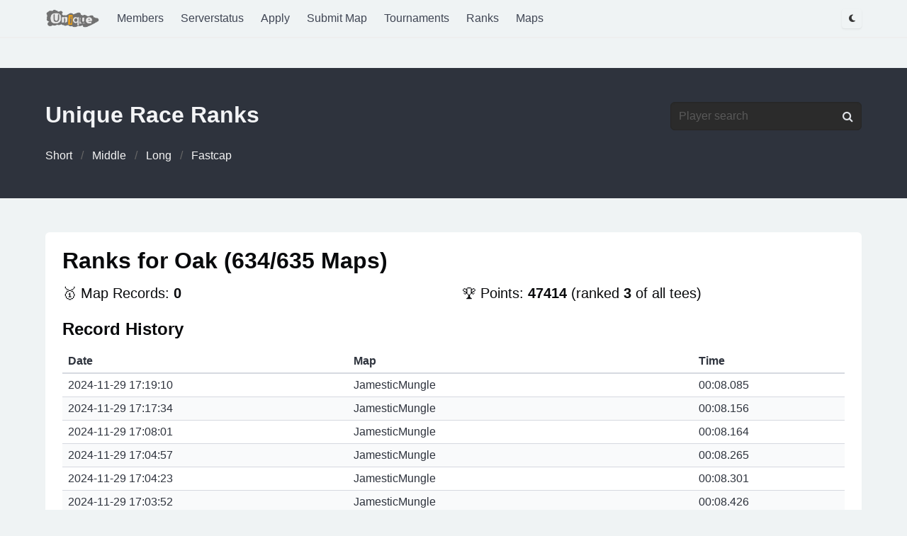

--- FILE ---
content_type: text/html; charset=utf-8
request_url: https://uniqueclan.net/ranks/player/Oak
body_size: 19622
content:
<!DOCTYPE html><html lang="en"><head><title>Ranks for Oak | Unique</title><meta charset="utf-8"><meta http-equiv="X-UA-Compatible" content="IE=edge"><meta name="viewport" content="width=device-width, initial-scale=1"><meta name="author" content="Tezcan, timakro, Ryozuki"><meta name="keywords" content="clan, teeworlds, unique"><link rel="stylesheet" href="https://cdnjs.cloudflare.com/ajax/libs/font-awesome/6.4.0/css/all.min.css"><link rel="stylesheet" href="https://maxcdn.bootstrapcdn.com/font-awesome/4.7.0/css/font-awesome.min.css"><link rel="stylesheet" href="https://fonts.googleapis.com/css?family=Montserrat"><link rel="stylesheet" href="/static/css/bulma.css"><link rel="stylesheet" href="/static/css/old/bulma-tagsinput.min.css"><link rel="stylesheet" href="/static/css/bulma-datatables.css"><link rel="stylesheet" href="/static/css/style.css"><link rel="apple-touch-icon" sizes="57x57" href="/static/favicon/apple-icon-57x57.png"><link rel="apple-touch-icon" sizes="60x60" href="/static/favicon/apple-icon-60x60.png"><link rel="apple-touch-icon" sizes="72x72" href="/static/favicon/apple-icon-72x72.png"><link rel="apple-touch-icon" sizes="76x76" href="/static/favicon/apple-icon-76x76.png"><link rel="apple-touch-icon" sizes="114x114" href="/static/favicon/apple-icon-114x114.png"><link rel="apple-touch-icon" sizes="120x120" href="/static/favicon/apple-icon-120x120.png"><link rel="apple-touch-icon" sizes="144x144" href="/static/favicon/apple-icon-144x144.png"><link rel="apple-touch-icon" sizes="152x152" href="/static/favicon/apple-icon-152x152.png"><link rel="apple-touch-icon" sizes="180x180" href="/static/favicon/apple-icon-180x180.png"><link rel="icon" type="image/png" sizes="32x32" href="/static/favicon/favicon-32x32.png"><link rel="icon" type="image/png" sizes="96x96" href="/static/favicon/favicon-96x96.png"><link rel="icon" type="image/png" sizes="16x16" href="/static/favicon/favicon-16x16.png"><link rel="manifest" href="/static/favicon/manifest.json"><meta name="msapplication-TileColor" content="#ffffff"><meta name="msapplication-TileImage" content="/static/favicon/ms-icon-144x144.png"><meta name="theme-color" content="#ffffff"></head><body><header><nav class="navbar is-fixed-top" role="navigation" aria-label="main navigation"><div class="container"><div class="navbar-brand"><a class="navbar-item" href="/"><img src="/static/img/logo.png" alt="Unique - Be smart, be Unique!"></a><button class="button navbar-burger" data-target="navMenu"><span></span><span></span><span></span></button></div><div class="navbar-menu" id="navMenu"><div class="navbar-start"><a class="navbar-item" href="/member">Members</a><a class="navbar-item" href="/serverstatus">Serverstatus</a><a class="navbar-item" href="/apply">Apply</a><a class="navbar-item" href="/submit">Submit Map</a><a class="navbar-item" href="/tournaments">Tournaments</a><a class="navbar-item" href="/ranks">Ranks</a><a class="navbar-item" href="/maps">Maps</a></div><div class="navbar-end"><div class="navbar-item"><button class="button is-small" id="darkModeToggle"><span class="icon"><i class="fas fa-moon"></i></span></button></div></div></div></div></nav></header><main><br><br><br><br><section class="hero is-dark"><div class="hero-body"><div class="container"><div class="columns"><div class="column is-9"><h1 class="title">Unique Race Ranks</h1></div><div class="column"><form action="/ranks/search"><field><p class="control has-icons-right"><input class="input warning-dark-input" type="text" placeholder="Player search" name="search" autocomplete="off"><span class="icon is-small is-right"><i class="fa fa-search"></i></span></p></field></form></div></div><nav class="breadcrumb rank-nav"><ul><li><a href="#short">Short</a></li><li><a href="#middle">Middle</a></li><li><a href="#long">Long</a></li><li><a href="#fastcap">Fastcap</a></li></ul></nav></div></div></section><section class="section"><div class="container"><article class="tile is-child notification is-white table-links"><p class="title mb-4">Ranks for Oak (634/635 Maps)</p><div class="columns"><div class="column"><p class="subtitle">🥇 Map Records: <b>0</b></p></div><div class="column"><p class="subtitle">🏆 Points: <b>47414</b> (ranked <b>3</b> of all tees)</p></div></div><p class="title is-4 mb-4">Record History</p><div class="horizontal-scroll latest-records-table"><table class="table is-narrow is-striped is-hoverable is-fullwidth"><thead><tr><th>Date</th><th>Map</th><th>Time</th></tr></thead><tbody><tr><td>2024-11-29 17:19:10</td><td><a href="/map/JamesticMungle">JamesticMungle</a></td><td>00:08.085</td></tr><tr><td>2024-11-29 17:17:34</td><td><a href="/map/JamesticMungle">JamesticMungle</a></td><td>00:08.156</td></tr><tr><td>2024-11-29 17:08:01</td><td><a href="/map/JamesticMungle">JamesticMungle</a></td><td>00:08.164</td></tr><tr><td>2024-11-29 17:04:57</td><td><a href="/map/JamesticMungle">JamesticMungle</a></td><td>00:08.265</td></tr><tr><td>2024-11-29 17:04:23</td><td><a href="/map/JamesticMungle">JamesticMungle</a></td><td>00:08.301</td></tr><tr><td>2024-11-29 17:03:52</td><td><a href="/map/JamesticMungle">JamesticMungle</a></td><td>00:08.426</td></tr><tr><td>2024-11-29 17:02:37</td><td><a href="/map/JamesticMungle">JamesticMungle</a></td><td>00:09.244</td></tr><tr><td>2024-11-08 18:58:41</td><td><a href="/map/DeliciousTee">DeliciousTee</a></td><td>00:06.971</td></tr><tr><td>2024-11-08 18:47:38</td><td><a href="/map/DeliciousTee">DeliciousTee</a></td><td>00:07.113</td></tr><tr><td>2024-11-08 18:40:59</td><td><a href="/map/DeliciousTee">DeliciousTee</a></td><td>00:07.155</td></tr><tr><td>2024-11-08 18:29:25</td><td><a href="/map/DeliciousTee">DeliciousTee</a></td><td>00:07.386</td></tr><tr><td>2024-03-24 17:17:12</td><td><a href="/map/run_4_basher">run_4_basher</a></td><td>00:08.627</td></tr><tr><td>2023-12-25 13:42:25</td><td><a href="/map/run_venice">run_venice</a></td><td>00:15.171</td></tr><tr><td>2022-11-19 20:13:42</td><td><a href="/map/run_skill">run_skill</a></td><td>00:10.136</td></tr><tr><td>2022-11-11 18:17:45</td><td><a href="/map/run_Santa">run_Santa</a></td><td>00:06.923</td></tr><tr><td>2022-11-11 18:17:05</td><td><a href="/map/run_Santa">run_Santa</a></td><td>00:07.068</td></tr><tr><td>2022-09-20 15:50:19</td><td><a href="/map/Tribal%20Dawn">Tribal Dawn</a></td><td>00:15.607</td></tr><tr><td>2022-08-27 07:43:46</td><td><a href="/map/run_simplistic">run_simplistic</a></td><td>00:15.959</td></tr><tr><td>2022-08-20 18:09:36</td><td><a href="/map/waterrun">waterrun</a></td><td>00:08.790</td></tr><tr><td>2022-08-20 17:59:48</td><td><a href="/map/waterrun">waterrun</a></td><td>00:08.824</td></tr><tr><td>2022-08-20 17:57:26</td><td><a href="/map/waterrun">waterrun</a></td><td>00:08.861</td></tr><tr><td>2022-08-20 17:52:39</td><td><a href="/map/waterrun">waterrun</a></td><td>00:08.887</td></tr><tr><td>2022-08-20 17:49:10</td><td><a href="/map/waterrun">waterrun</a></td><td>00:09.036</td></tr><tr><td>2022-08-20 17:46:03</td><td><a href="/map/waterrun">waterrun</a></td><td>00:09.069</td></tr><tr><td>2022-07-27 15:40:45</td><td><a href="/map/run_trial6">run_trial6</a></td><td>01:22.690</td></tr><tr><td>2022-07-24 20:54:46</td><td><a href="/map/run_4cRoss">run_4cRoss</a></td><td>00:07.395</td></tr><tr><td>2022-07-24 20:45:09</td><td><a href="/map/run_4cRoss">run_4cRoss</a></td><td>00:07.499</td></tr><tr><td>2022-07-24 20:38:43</td><td><a href="/map/run_4cRoss">run_4cRoss</a></td><td>00:07.606</td></tr><tr><td>2022-07-24 20:31:47</td><td><a href="/map/run_4cRoss">run_4cRoss</a></td><td>00:07.696</td></tr><tr><td>2022-07-01 13:50:20</td><td><a href="/map/ctf_canyon">ctf_canyon</a></td><td>00:03.840</td></tr><tr><td>2022-07-01 12:26:06</td><td><a href="/map/ctf_canyon_no_wpns">ctf_canyon_no_wpns</a></td><td>00:05.619</td></tr><tr><td>2022-06-30 02:43:36</td><td><a href="/map/run_down_the_rabbithole">run_down_the_rabbithole</a></td><td>00:11.387</td></tr><tr><td>2022-06-30 02:40:44</td><td><a href="/map/run_down_the_rabbithole">run_down_the_rabbithole</a></td><td>00:11.510</td></tr><tr><td>2022-06-30 02:21:18</td><td><a href="/map/run_down_the_rabbithole">run_down_the_rabbithole</a></td><td>00:11.607</td></tr><tr><td>2022-03-01 11:01:46</td><td><a href="/map/run_4Fisico">run_4Fisico</a></td><td>00:25.866</td></tr><tr><td>2021-11-01 13:07:51</td><td><a href="/map/KOFFEE1">KOFFEE1</a></td><td>00:09.997</td></tr><tr><td>2021-10-22 10:53:57</td><td><a href="/map/run_stars">run_stars</a></td><td>00:47.183</td></tr><tr><td>2021-10-21 11:02:56</td><td><a href="/map/Run_Purple_Infection">Run_Purple_Infection</a></td><td>00:48.900</td></tr><tr><td>2021-10-13 17:47:20</td><td><a href="/map/run_lovely">run_lovely</a></td><td>00:07.046</td></tr><tr><td>2021-10-13 17:32:54</td><td><a href="/map/run_lovely">run_lovely</a></td><td>00:07.255</td></tr><tr><td>2021-10-11 13:41:36</td><td><a href="/map/run_4Died">run_4Died</a></td><td>00:20.905</td></tr><tr><td>2021-08-21 19:01:58</td><td><a href="/map/run_4Died">run_4Died</a></td><td>00:21.255</td></tr><tr><td>2021-08-21 18:31:53</td><td><a href="/map/run_4Died">run_4Died</a></td><td>00:22.437</td></tr><tr><td>2021-08-21 18:25:23</td><td><a href="/map/run_4Died">run_4Died</a></td><td>00:23.026</td></tr><tr><td>2021-08-21 18:15:54</td><td><a href="/map/run_4Died">run_4Died</a></td><td>00:23.178</td></tr><tr><td>2021-07-26 19:30:23</td><td><a href="/map/run_deloop">run_deloop</a></td><td>00:32.156</td></tr><tr><td>2021-06-10 18:54:27</td><td><a href="/map/run_down_the_rabbithole">run_down_the_rabbithole</a></td><td>00:11.619</td></tr><tr><td>2021-06-07 20:00:00</td><td><a href="/map/run_around_the_world">run_around_the_world</a></td><td>02:16.977</td></tr><tr><td>2021-06-07 19:56:19</td><td><a href="/map/run_around_the_world">run_around_the_world</a></td><td>02:18.758</td></tr><tr><td>2020-11-28 10:17:27</td><td><a href="/map/run_double_trouble">run_double_trouble</a></td><td>00:15.593</td></tr><tr><td>2020-09-11 18:04:25</td><td><a href="/map/Run_Dark_or_not_Dark">Run_Dark_or_not_Dark</a></td><td>00:11.354</td></tr><tr><td>2020-09-11 17:59:18</td><td><a href="/map/Run_Dark_or_not_Dark">Run_Dark_or_not_Dark</a></td><td>00:11.853</td></tr><tr><td>2020-09-11 17:46:52</td><td><a href="/map/Run_Dark_or_not_Dark">Run_Dark_or_not_Dark</a></td><td>00:14.950</td></tr><tr><td>2020-08-31 14:08:16</td><td><a href="/map/run_lazerus">run_lazerus</a></td><td>00:09.304</td></tr><tr><td>2020-08-21 19:09:59</td><td><a href="/map/run_Jay_n_Roxi">run_Jay_n_Roxi</a></td><td>00:06.495</td></tr><tr><td>2020-07-28 16:07:43</td><td><a href="/map/sis_no_wpns">sis_no_wpns</a></td><td>00:05.462</td></tr><tr><td>2020-07-28 16:05:55</td><td><a href="/map/sis_no_wpns">sis_no_wpns</a></td><td>00:05.539</td></tr><tr><td>2020-07-28 16:04:52</td><td><a href="/map/sis_no_wpns">sis_no_wpns</a></td><td>00:05.558</td></tr><tr><td>2020-07-28 16:04:34</td><td><a href="/map/sis_no_wpns">sis_no_wpns</a></td><td>00:05.691</td></tr><tr><td>2020-05-16 19:17:02</td><td><a href="/map/run_frozen">run_frozen</a></td><td>00:10.476</td></tr><tr><td>2020-05-16 19:03:05</td><td><a href="/map/run_frozen">run_frozen</a></td><td>00:10.477</td></tr><tr><td>2020-05-16 18:22:14</td><td><a href="/map/run_frozen">run_frozen</a></td><td>00:10.515</td></tr><tr><td>2020-05-16 17:46:33</td><td><a href="/map/run_frozen">run_frozen</a></td><td>00:10.520</td></tr><tr><td>2019-01-30 19:23:58</td><td><a href="/map/run_just2">run_just2</a></td><td>00:07.619</td></tr><tr><td>2019-01-30 17:37:51</td><td><a href="/map/run_just2">run_just2</a></td><td>00:07.823</td></tr><tr><td>2018-05-25 09:29:25</td><td><a href="/map/run_4triple">run_4triple</a></td><td>00:13.443</td></tr><tr><td>2018-05-18 14:23:34</td><td><a href="/map/run_sunny_day">run_sunny_day</a></td><td>00:06.853</td></tr><tr><td>2018-05-06 18:17:16</td><td><a href="/map/run_down_the_rabbithole">run_down_the_rabbithole</a></td><td>00:13.203</td></tr><tr><td>2018-04-27 11:21:24</td><td><a href="/map/run_relax">run_relax</a></td><td>00:08.459</td></tr><tr><td>2018-03-24 19:04:54</td><td><a href="/map/run_lilalu">run_lilalu</a></td><td>00:06.226</td></tr><tr><td>2018-01-12 16:31:38</td><td><a href="/map/run_paradise_sky">run_paradise_sky</a></td><td>00:07.048</td></tr><tr><td>2017-10-14 12:49:37</td><td><a href="/map/run_game">run_game</a></td><td>00:24.123</td></tr><tr><td>2017-09-30 15:31:22</td><td><a href="/map/run_4nox">run_4nox</a></td><td>00:09.996</td></tr><tr><td>2017-09-27 09:53:13</td><td><a href="/map/run_frozen">run_frozen</a></td><td>00:10.621</td></tr><tr><td>2017-09-20 11:37:33</td><td><a href="/map/run_complicated">run_complicated</a></td><td>00:24.888</td></tr><tr><td>2017-09-17 11:38:13</td><td><a href="/map/small_boredom">small_boredom</a></td><td>03:01.739</td></tr><tr><td>2017-09-16 17:40:32</td><td><a href="/map/run_war">run_war</a></td><td>01:39.027</td></tr><tr><td>2017-09-15 11:51:19</td><td><a href="/map/run_4Jay">run_4Jay</a></td><td>00:10.873</td></tr><tr><td>2017-09-15 10:22:53</td><td><a href="/map/run_second4zero">run_second4zero</a></td><td>00:09.041</td></tr><tr><td>2017-09-14 16:36:10</td><td><a href="/map/run_Tylenol">run_Tylenol</a></td><td>00:07.959</td></tr><tr><td>2017-09-14 12:36:51</td><td><a href="/map/run_keres">run_keres</a></td><td>00:40.196</td></tr><tr><td>2017-09-02 11:44:23</td><td><a href="/map/run_short7">run_short7</a></td><td>00:06.553</td></tr><tr><td>2017-09-01 21:25:17</td><td><a href="/map/run_glowstyle">run_glowstyle</a></td><td>54:36.990</td></tr><tr><td>2017-08-21 08:11:08</td><td><a href="/map/run_ice_castle">run_ice_castle</a></td><td>01:55.969</td></tr><tr><td>2017-08-18 17:18:05</td><td><a href="/map/run_your_way">run_your_way</a></td><td>00:56.855</td></tr><tr><td>2017-08-15 11:23:35</td><td><a href="/map/run_snowzone">run_snowzone</a></td><td>00:46.501</td></tr><tr><td>2017-08-14 18:39:45</td><td><a href="/map/fly_4popo">fly_4popo</a></td><td>00:17.775</td></tr><tr><td>2017-08-04 11:50:36</td><td><a href="/map/run_purple">run_purple</a></td><td>00:13.879</td></tr><tr><td>2017-07-25 10:54:55</td><td><a href="/map/run_speed4win">run_speed4win</a></td><td>00:07.863</td></tr><tr><td>2017-07-24 14:00:27</td><td><a href="/map/Bluefog">Bluefog</a></td><td>01:22.100</td></tr><tr><td>2017-07-16 17:44:36</td><td><a href="/map/run_2k17_3">run_2k17_3</a></td><td>00:07.827</td></tr><tr><td>2017-07-15 15:21:41</td><td><a href="/map/run_long_4LinkM">run_long_4LinkM</a></td><td>01:31.239</td></tr><tr><td>2017-07-09 19:22:42</td><td><a href="/map/run_winter_kickz">run_winter_kickz</a></td><td>00:04.545</td></tr><tr><td>2017-07-07 15:41:01</td><td><a href="/map/run_homecoming">run_homecoming</a></td><td>00:08.474</td></tr><tr><td>2017-07-05 11:06:34</td><td><a href="/map/run_short1">run_short1</a></td><td>00:04.705</td></tr><tr><td>2017-07-04 19:29:36</td><td><a href="/map/run_short2">run_short2</a></td><td>00:04.976</td></tr><tr><td>2017-07-01 23:08:14</td><td><a href="/map/run_niceone">run_niceone</a></td><td>00:08.053</td></tr><tr><td>2017-07-01 14:11:53</td><td><a href="/map/run_4popo">run_4popo</a></td><td>00:24.929</td></tr><tr><td>2017-07-01 13:26:31</td><td><a href="/map/run_drawing_a_picture">run_drawing_a_picture</a></td><td>00:37.234</td></tr><tr><td>2017-07-01 12:17:01</td><td><a href="/map/run_4Chat">run_4Chat</a></td><td>00:25.326</td></tr></tbody></table></div><br><span class="rank-anchor" id="short"></span><p class="title is-4 mb-4">Short Ranks (448/448 Maps)</p><div class="columns"><div class="column"><p class="subtitle">🥇 Map Records: <b>0</b></p></div><div class="column"><p class="subtitle">🏆 Points: <b>34794</b> (ranked <b>5</b> of all tees)</p></div></div><div class="horizontal-scroll"><table class="table is-narrow is-striped is-hoverable is-fullwidth is-bordered" id="short-table"><thead><tr><th>Map</th><th>Time</th><th>Rank</th><th>Map Points</th></tr></thead><tbody><tr><td><a href="/map/Abyssal">Abyssal</a></td><td>00:09.413</td><td data-order="50">50</td><td>60</td></tr><tr><td><a href="/map/Coldrun">Coldrun</a></td><td>00:21.393</td><td data-order="7">7</td><td>74</td></tr><tr><td><a href="/map/Daring_Desert_Dash">Daring_Desert_Dash</a></td><td>00:11.892</td><td data-order="10">10</td><td>80</td></tr><tr><td><a href="/map/DarkValley">DarkValley</a></td><td>00:16.215</td><td data-order="8">8</td><td>86</td></tr><tr><td><a href="/map/JamesticMungle">JamesticMungle</a></td><td>00:08.046</td><td data-order="7">7</td><td>85</td></tr><tr><td><a href="/map/KOFFEE1">KOFFEE1</a></td><td>00:09.395</td><td data-order="25">25</td><td>84</td></tr><tr><td><a href="/map/KOFFEE2">KOFFEE2</a></td><td>00:18.799</td><td data-order="21">21</td><td>58</td></tr><tr><td><a href="/map/Miners_Misery">Miners_Misery</a></td><td>00:12.232</td><td data-order="5">5</td><td>83</td></tr><tr><td><a href="/map/Perfect_Pixel_Paradise">Perfect_Pixel_Paradise</a></td><td>00:10.662</td><td data-order="14">14</td><td>76</td></tr><tr><td><a href="/map/Power%20Drill">Power Drill</a></td><td>00:09.851</td><td data-order="11">11</td><td>86</td></tr><tr><td><a href="/map/Quarter1">Quarter1</a></td><td>00:06.338</td><td data-order="28">28</td><td>64</td></tr><tr><td><a href="/map/Quarter2">Quarter2</a></td><td>00:09.229</td><td data-order="29">29</td><td>63</td></tr><tr><td><a href="/map/Run_4Blyfire">Run_4Blyfire</a></td><td>00:14.290</td><td data-order="9">9</td><td>69</td></tr><tr><td><a href="/map/Run_4Died">Run_4Died</a></td><td>00:10.320</td><td data-order="6">6</td><td>62</td></tr><tr><td><a href="/map/Run_Dark_or_not_Dark">Run_Dark_or_not_Dark</a></td><td>00:11.354</td><td data-order="9">9</td><td>73</td></tr><tr><td><a href="/map/Run_Desert_Scream">Run_Desert_Scream</a></td><td>00:12.470</td><td data-order="9">9</td><td>73</td></tr><tr><td><a href="/map/Run_F4c3_k!ckz">Run_F4c3_k!ckz</a></td><td>00:07.733</td><td data-order="9">9</td><td>78</td></tr><tr><td><a href="/map/Run_GoAufnahme">Run_GoAufnahme</a></td><td>00:06.756</td><td data-order="7">7</td><td>82</td></tr><tr><td><a href="/map/Run_Groupie">Run_Groupie</a></td><td>00:08.842</td><td data-order="10">10</td><td>79</td></tr><tr><td><a href="/map/Run_Wunderful_Night_Trip">Run_Wunderful_Night_Trip</a></td><td>00:09.905</td><td data-order="11">11</td><td>80</td></tr><tr><td><a href="/map/Run_four_Times">Run_four_Times</a></td><td>00:10.671</td><td data-order="7">7</td><td>94</td></tr><tr><td><a href="/map/Run_purple_bang_beta">Run_purple_bang_beta</a></td><td>00:03.886</td><td data-order="21">21</td><td>78</td></tr><tr><td><a href="/map/Run_the_Desert_Way">Run_the_Desert_Way</a></td><td>00:08.108</td><td data-order="7">7</td><td>81</td></tr><tr><td><a href="/map/Short_Loop">Short_Loop</a></td><td>00:05.310</td><td data-order="4">4</td><td>96</td></tr><tr><td><a href="/map/Skying%20in%20the%20Fly">Skying in the Fly</a></td><td>00:09.536</td><td data-order="20">20</td><td>79</td></tr><tr><td><a href="/map/TA01-1">TA01-1</a></td><td>00:18.147</td><td data-order="6">6</td><td>83</td></tr><tr><td><a href="/map/TA01-2">TA01-2</a></td><td>00:18.005</td><td data-order="12">12</td><td>83</td></tr><tr><td><a href="/map/TA01-3">TA01-3</a></td><td>00:13.044</td><td data-order="11">11</td><td>71</td></tr><tr><td><a href="/map/TA02-1">TA02-1</a></td><td>00:15.403</td><td data-order="5">5</td><td>78</td></tr><tr><td><a href="/map/TA02-2">TA02-2</a></td><td>00:13.950</td><td data-order="6">6</td><td>78</td></tr><tr><td><a href="/map/TA02-3">TA02-3</a></td><td>00:11.311</td><td data-order="9">9</td><td>81</td></tr><tr><td><a href="/map/Tribal%20Dawn">Tribal Dawn</a></td><td>00:15.607</td><td data-order="5">5</td><td>84</td></tr><tr><td><a href="/map/bonny">bonny</a></td><td>00:12.973</td><td data-order="10">10</td><td>88</td></tr><tr><td><a href="/map/fire_run">fire_run</a></td><td>00:11.605</td><td data-order="11">11</td><td>78</td></tr><tr><td><a href="/map/fly_4popo">fly_4popo</a></td><td>00:17.775</td><td data-order="6">6</td><td>88</td></tr><tr><td><a href="/map/greenfield">greenfield</a></td><td>00:14.506</td><td data-order="11">11</td><td>77</td></tr><tr><td><a href="/map/hotrun">hotrun</a></td><td>00:23.843</td><td data-order="9">9</td><td>80</td></tr><tr><td><a href="/map/moonrun">moonrun</a></td><td>00:16.027</td><td data-order="7">7</td><td>82</td></tr><tr><td><a href="/map/rGreen">rGreen</a></td><td>00:08.452</td><td data-order="18">18</td><td>71</td></tr><tr><td><a href="/map/rYellow">rYellow</a></td><td>00:11.965</td><td data-order="17">17</td><td>66</td></tr><tr><td><a href="/map/rocket_short">rocket_short</a></td><td>00:09.013</td><td data-order="11">11</td><td>76</td></tr><tr><td><a href="/map/rocketrun_to480">rocketrun_to480</a></td><td>00:07.994</td><td data-order="7">7</td><td>43</td></tr><tr><td><a href="/map/run_2k17">run_2k17</a></td><td>00:03.999</td><td data-order="25">25</td><td>82</td></tr><tr><td><a href="/map/run_2k17_2">run_2k17_2</a></td><td>00:05.649</td><td data-order="18">18</td><td>82</td></tr><tr><td><a href="/map/run_2k17_3">run_2k17_3</a></td><td>00:07.688</td><td data-order="16">16</td><td>85</td></tr><tr><td><a href="/map/run_300_from_scratch">run_300_from_scratch</a></td><td>00:04.683</td><td data-order="36">36</td><td>69</td></tr><tr><td><a href="/map/run_4Atze">run_4Atze</a></td><td>00:09.683</td><td data-order="21">21</td><td>70</td></tr><tr><td><a href="/map/run_4Chat">run_4Chat</a></td><td>00:17.434</td><td data-order="8">8</td><td>82</td></tr><tr><td><a href="/map/run_4Chattie">run_4Chattie</a></td><td>00:07.317</td><td data-order="7">7</td><td>73</td></tr><tr><td><a href="/map/run_4Cheeper">run_4Cheeper</a></td><td>00:06.989</td><td data-order="21">21</td><td>64</td></tr><tr><td><a href="/map/run_4ColorZ">run_4ColorZ</a></td><td>00:08.151</td><td data-order="25">25</td><td>71</td></tr><tr><td><a href="/map/run_4Cross">run_4Cross</a></td><td>00:06.831</td><td data-order="13">13</td><td>84</td></tr><tr><td><a href="/map/run_4Destin">run_4Destin</a></td><td>00:03.489</td><td data-order="20">20</td><td>77</td></tr><tr><td><a href="/map/run_4DoNe">run_4DoNe</a></td><td>00:05.011</td><td data-order="9">9</td><td>88</td></tr><tr><td><a href="/map/run_4Gatoah">run_4Gatoah</a></td><td>00:15.791</td><td data-order="6">6</td><td>75</td></tr><tr><td><a href="/map/run_4HardstyleMix_v2">run_4HardstyleMix_v2</a></td><td>00:12.422</td><td data-order="49">49</td><td>52</td></tr><tr><td><a href="/map/run_4Improve">run_4Improve</a></td><td>00:08.086</td><td data-order="18">18</td><td>68</td></tr><tr><td><a href="/map/run_4Infinity">run_4Infinity</a></td><td>00:16.499</td><td data-order="19">19</td><td>60</td></tr><tr><td><a href="/map/run_4Jay">run_4Jay</a></td><td>00:10.843</td><td data-order="6">6</td><td>91</td></tr><tr><td><a href="/map/run_4Jugoo">run_4Jugoo</a></td><td>00:21.052</td><td data-order="10">10</td><td>72</td></tr><tr><td><a href="/map/run_4KG.KlimoZ">run_4KG.KlimoZ</a></td><td>00:07.528</td><td data-order="7">7</td><td>88</td></tr><tr><td><a href="/map/run_4Melone">run_4Melone</a></td><td>00:11.526</td><td data-order="18">18</td><td>73</td></tr><tr><td><a href="/map/run_4MoJoe">run_4MoJoe</a></td><td>00:06.080</td><td data-order="6">6</td><td>86</td></tr><tr><td><a href="/map/run_4MoRe">run_4MoRe</a></td><td>00:08.515</td><td data-order="12">12</td><td>82</td></tr><tr><td><a href="/map/run_4MoRe2">run_4MoRe2</a></td><td>00:09.158</td><td data-order="7">7</td><td>68</td></tr><tr><td><a href="/map/run_4NeX">run_4NeX</a></td><td>00:07.938</td><td data-order="9">9</td><td>79</td></tr><tr><td><a href="/map/run_4Neon">run_4Neon</a></td><td>00:12.745</td><td data-order="5">5</td><td>82</td></tr><tr><td><a href="/map/run_4Nexus">run_4Nexus</a></td><td>00:07.145</td><td data-order="14">14</td><td>84</td></tr><tr><td><a href="/map/run_4Noved">run_4Noved</a></td><td>00:09.674</td><td data-order="3">3</td><td>96</td></tr><tr><td><a href="/map/run_4Roxas">run_4Roxas</a></td><td>00:09.126</td><td data-order="9">9</td><td>79</td></tr><tr><td><a href="/map/run_4Roxaz">run_4Roxaz</a></td><td>00:06.464</td><td data-order="14">14</td><td>83</td></tr><tr><td><a href="/map/run_4Shinigami">run_4Shinigami</a></td><td>00:08.457</td><td data-order="7">7</td><td>87</td></tr><tr><td><a href="/map/run_4SkizZ">run_4SkizZ</a></td><td>00:04.021</td><td data-order="10">10</td><td>73</td></tr><tr><td><a href="/map/run_4Smash">run_4Smash</a></td><td>00:08.250</td><td data-order="16">16</td><td>79</td></tr><tr><td><a href="/map/run_4Sn0rKilll">run_4Sn0rKilll</a></td><td>00:06.634</td><td data-order="3">3</td><td>80</td></tr><tr><td><a href="/map/run_4SpeedTime">run_4SpeedTime</a></td><td>00:09.542</td><td data-order="22">22</td><td>82</td></tr><tr><td><a href="/map/run_4Sui">run_4Sui</a></td><td>00:06.516</td><td data-order="14">14</td><td>67</td></tr><tr><td><a href="/map/run_4Tezcan">run_4Tezcan</a></td><td>00:07.234</td><td data-order="22">22</td><td>81</td></tr><tr><td><a href="/map/run_4Trax_by_kickz">run_4Trax_by_kickz</a></td><td>00:06.756</td><td data-order="20">20</td><td>69</td></tr><tr><td><a href="/map/run_4WurstBombe">run_4WurstBombe</a></td><td>00:11.481</td><td data-order="9">9</td><td>81</td></tr><tr><td><a href="/map/run_4Zero">run_4Zero</a></td><td>00:05.454</td><td data-order="11">11</td><td>71</td></tr><tr><td><a href="/map/run_4_basher">run_4_basher</a></td><td>00:08.627</td><td data-order="6">6</td><td>85</td></tr><tr><td><a href="/map/run_4_bauer">run_4_bauer</a></td><td>00:04.582</td><td data-order="20">20</td><td>81</td></tr><tr><td><a href="/map/run_4_dreamer">run_4_dreamer</a></td><td>00:09.705</td><td data-order="7">7</td><td>89</td></tr><tr><td><a href="/map/run_4affe">run_4affe</a></td><td>00:04.688</td><td data-order="15">15</td><td>87</td></tr><tr><td><a href="/map/run_4badboy">run_4badboy</a></td><td>00:06.293</td><td data-order="6">6</td><td>81</td></tr><tr><td><a href="/map/run_4bo">run_4bo</a></td><td>00:06.423</td><td data-order="9">9</td><td>81</td></tr><tr><td><a href="/map/run_4cRoss">run_4cRoss</a></td><td>00:07.249</td><td data-order="2">2</td><td>95</td></tr><tr><td><a href="/map/run_4cube">run_4cube</a></td><td>00:06.023</td><td data-order="6">6</td><td>80</td></tr><tr><td><a href="/map/run_4dIeD">run_4dIeD</a></td><td>00:11.160</td><td data-order="5">5</td><td>86</td></tr><tr><td><a href="/map/run_4dese">run_4dese</a></td><td>00:13.375</td><td data-order="13">13</td><td>80</td></tr><tr><td><a href="/map/run_4destro">run_4destro</a></td><td>00:07.347</td><td data-order="21">21</td><td>75</td></tr><tr><td><a href="/map/run_4donut">run_4donut</a></td><td>00:06.954</td><td data-order="11">11</td><td>73</td></tr><tr><td><a href="/map/run_4epicfail">run_4epicfail</a></td><td>00:09.520</td><td data-order="6">6</td><td>63</td></tr><tr><td><a href="/map/run_4exS">run_4exS</a></td><td>00:08.249</td><td data-order="6">6</td><td>83</td></tr><tr><td><a href="/map/run_4fabi">run_4fabi</a></td><td>00:06.163</td><td data-order="19">19</td><td>72</td></tr><tr><td><a href="/map/run_4fesh">run_4fesh</a></td><td>00:04.042</td><td data-order="16">16</td><td>77</td></tr><tr><td><a href="/map/run_4fudgyking">run_4fudgyking</a></td><td>00:06.389</td><td data-order="16">16</td><td>71</td></tr><tr><td><a href="/map/run_4glubscher">run_4glubscher</a></td><td>00:10.734</td><td data-order="3">3</td><td>94</td></tr><tr><td><a href="/map/run_4guantanamo">run_4guantanamo</a></td><td>00:08.845</td><td data-order="14">14</td><td>80</td></tr><tr><td><a href="/map/run_4guantanamo_bro">run_4guantanamo_bro</a></td><td>00:08.121</td><td data-order="15">15</td><td>78</td></tr><tr><td><a href="/map/run_4jayjay">run_4jayjay</a></td><td>00:07.036</td><td data-order="19">19</td><td>70</td></tr><tr><td><a href="/map/run_4kickz">run_4kickz</a></td><td>00:05.053</td><td data-order="10">10</td><td>78</td></tr><tr><td><a href="/map/run_4kucchy">run_4kucchy</a></td><td>00:10.071</td><td data-order="13">13</td><td>37</td></tr><tr><td><a href="/map/run_4melone">run_4melone</a></td><td>00:05.761</td><td data-order="5">5</td><td>92</td></tr><tr><td><a href="/map/run_4miper">run_4miper</a></td><td>00:08.271</td><td data-order="9">9</td><td>77</td></tr><tr><td><a href="/map/run_4netherman">run_4netherman</a></td><td>00:08.296</td><td data-order="12">12</td><td>75</td></tr><tr><td><a href="/map/run_4noobbasher">run_4noobbasher</a></td><td>00:12.796</td><td data-order="9">9</td><td>77</td></tr><tr><td><a href="/map/run_4nox">run_4nox</a></td><td>00:09.353</td><td data-order="13">13</td><td>79</td></tr><tr><td><a href="/map/run_4revenge">run_4revenge</a></td><td>00:05.586</td><td data-order="12">12</td><td>74</td></tr><tr><td><a href="/map/run_4rush">run_4rush</a></td><td>00:20.371</td><td data-order="9">9</td><td>75</td></tr><tr><td><a href="/map/run_4rush2">run_4rush2</a></td><td>00:06.043</td><td data-order="9">9</td><td>87</td></tr><tr><td><a href="/map/run_4skizz">run_4skizz</a></td><td>00:07.944</td><td data-order="21">21</td><td>86</td></tr><tr><td><a href="/map/run_4sonyx">run_4sonyx</a></td><td>00:10.217</td><td data-order="10">10</td><td>64</td></tr><tr><td><a href="/map/run_4spyeye">run_4spyeye</a></td><td>00:07.857</td><td data-order="27">27</td><td>52</td></tr><tr><td><a href="/map/run_4syntex">run_4syntex</a></td><td>00:17.447</td><td data-order="9">9</td><td>82</td></tr><tr><td><a href="/map/run_4thaHeliux">run_4thaHeliux</a></td><td>00:04.578</td><td data-order="10">10</td><td>69</td></tr><tr><td><a href="/map/run_4triple">run_4triple</a></td><td>00:13.177</td><td data-order="4">4</td><td>87</td></tr><tr><td><a href="/map/run_4vetmo">run_4vetmo</a></td><td>00:05.625</td><td data-order="19">19</td><td>75</td></tr><tr><td><a href="/map/run_4weedwizard">run_4weedwizard</a></td><td>00:06.565</td><td data-order="17">17</td><td>81</td></tr><tr><td><a href="/map/run_7Voo">run_7Voo</a></td><td>00:08.003</td><td data-order="5">5</td><td>91</td></tr><tr><td><a href="/map/run_About_Monsters_and_Cats">run_About_Monsters_and_Cats</a></td><td>00:04.157</td><td data-order="12">12</td><td>85</td></tr><tr><td><a href="/map/run_Air_Balloon">run_Air_Balloon</a></td><td>00:07.247</td><td data-order="19">19</td><td>77</td></tr><tr><td><a href="/map/run_BUBI">run_BUBI</a></td><td>00:07.303</td><td data-order="9">9</td><td>74</td></tr><tr><td><a href="/map/run_BadBaws">run_BadBaws</a></td><td>00:06.004</td><td data-order="5">5</td><td>80</td></tr><tr><td><a href="/map/run_BadaBing">run_BadaBing</a></td><td>00:05.762</td><td data-order="13">13</td><td>83</td></tr><tr><td><a href="/map/run_Baddery">run_Baddery</a></td><td>00:04.615</td><td data-order="11">11</td><td>77</td></tr><tr><td><a href="/map/run_Catharsis">run_Catharsis</a></td><td>00:13.554</td><td data-order="8">8</td><td>86</td></tr><tr><td><a href="/map/run_Danger4h30">run_Danger4h30</a></td><td>00:04.963</td><td data-order="17">17</td><td>69</td></tr><tr><td><a href="/map/run_Ekho">run_Ekho</a></td><td>00:06.736</td><td data-order="14">14</td><td>65</td></tr><tr><td><a href="/map/run_FNAF">run_FNAF</a></td><td>00:09.153</td><td data-order="6">6</td><td>86</td></tr><tr><td><a href="/map/run_ISM">run_ISM</a></td><td>00:10.200</td><td data-order="11">11</td><td>78</td></tr><tr><td><a href="/map/run_Idylle">run_Idylle</a></td><td>00:07.659</td><td data-order="5">5</td><td>89</td></tr><tr><td><a href="/map/run_Jay_Freakout1">run_Jay_Freakout1</a></td><td>00:06.727</td><td data-order="13">13</td><td>76</td></tr><tr><td><a href="/map/run_Jay_n_Roxi">run_Jay_n_Roxi</a></td><td>00:06.495</td><td data-order="8">8</td><td>79</td></tr><tr><td><a href="/map/run_JoeMo">run_JoeMo</a></td><td>00:09.367</td><td data-order="13">13</td><td>77</td></tr><tr><td><a href="/map/run_Kickziiminator">run_Kickziiminator</a></td><td>00:05.366</td><td data-order="13">13</td><td>87</td></tr><tr><td><a href="/map/run_Kingdom_Hearts">run_Kingdom_Hearts</a></td><td>00:08.342</td><td data-order="7">7</td><td>68</td></tr><tr><td><a href="/map/run_Mindmelt">run_Mindmelt</a></td><td>00:16.699</td><td data-order="9">9</td><td>82</td></tr><tr><td><a href="/map/run_MotherEarth">run_MotherEarth</a></td><td>00:08.465</td><td data-order="8">8</td><td>83</td></tr><tr><td><a href="/map/run_Murder">run_Murder</a></td><td>00:11.041</td><td data-order="20">20</td><td>78</td></tr><tr><td><a href="/map/run_Nightowl">run_Nightowl</a></td><td>00:06.518</td><td data-order="6">6</td><td>83</td></tr><tr><td><a href="/map/run_Organismical">run_Organismical</a></td><td>00:04.701</td><td data-order="9">9</td><td>81</td></tr><tr><td><a href="/map/run_Overworld">run_Overworld</a></td><td>00:08.441</td><td data-order="11">11</td><td>82</td></tr><tr><td><a href="/map/run_Parallax">run_Parallax</a></td><td>00:08.958</td><td data-order="29">29</td><td>72</td></tr><tr><td><a href="/map/run_Prelude4Jay">run_Prelude4Jay</a></td><td>00:06.812</td><td data-order="13">13</td><td>72</td></tr><tr><td><a href="/map/run_RaiNboW">run_RaiNboW</a></td><td>00:05.869</td><td data-order="17">17</td><td>73</td></tr><tr><td><a href="/map/run_Rapture">run_Rapture</a></td><td>00:08.807</td><td data-order="15">15</td><td>81</td></tr><tr><td><a href="/map/run_RedShield">run_RedShield</a></td><td>00:04.280</td><td data-order="6">6</td><td>88</td></tr><tr><td><a href="/map/run_Reggaetron">run_Reggaetron</a></td><td>00:06.351</td><td data-order="12">12</td><td>81</td></tr><tr><td><a href="/map/run_Rise_Up">run_Rise_Up</a></td><td>00:11.686</td><td data-order="5">5</td><td>89</td></tr><tr><td><a href="/map/run_RooR_1">run_RooR_1</a></td><td>00:04.394</td><td data-order="13">13</td><td>78</td></tr><tr><td><a href="/map/run_RooR_2">run_RooR_2</a></td><td>00:06.588</td><td data-order="10">10</td><td>84</td></tr><tr><td><a href="/map/run_RooR_2014">run_RooR_2014</a></td><td>00:03.786</td><td data-order="9">9</td><td>87</td></tr><tr><td><a href="/map/run_RooR_2k15">run_RooR_2k15</a></td><td>00:03.640</td><td data-order="8">8</td><td>83</td></tr><tr><td><a href="/map/run_RooR_3">run_RooR_3</a></td><td>00:05.344</td><td data-order="8">8</td><td>86</td></tr><tr><td><a href="/map/run_RooR_4">run_RooR_4</a></td><td>00:06.859</td><td data-order="15">15</td><td>72</td></tr><tr><td><a href="/map/run_RooR_Halloween">run_RooR_Halloween</a></td><td>00:09.501</td><td data-order="14">14</td><td>64</td></tr><tr><td><a href="/map/run_RooR_forever">run_RooR_forever</a></td><td>00:03.514</td><td data-order="8">8</td><td>84</td></tr><tr><td><a href="/map/run_RooR_once_again">run_RooR_once_again</a></td><td>00:03.700</td><td data-order="9">9</td><td>79</td></tr><tr><td><a href="/map/run_Saix">run_Saix</a></td><td>00:04.240</td><td data-order="17">17</td><td>82</td></tr><tr><td><a href="/map/run_Santa">run_Santa</a></td><td>00:06.559</td><td data-order="7">7</td><td>73</td></tr><tr><td><a href="/map/run_Sawchain">run_Sawchain</a></td><td>00:11.373</td><td data-order="10">10</td><td>72</td></tr><tr><td><a href="/map/run_Sins">run_Sins</a></td><td>00:15.718</td><td data-order="10">10</td><td>87</td></tr><tr><td><a href="/map/run_Stereophobia">run_Stereophobia</a></td><td>00:04.268</td><td data-order="9">9</td><td>89</td></tr><tr><td><a href="/map/run_TheAlchemist">run_TheAlchemist</a></td><td>00:14.017</td><td data-order="13">13</td><td>64</td></tr><tr><td><a href="/map/run_The_Prequel">run_The_Prequel</a></td><td>00:04.894</td><td data-order="7">7</td><td>77</td></tr><tr><td><a href="/map/run_Thundercloud">run_Thundercloud</a></td><td>00:09.805</td><td data-order="8">8</td><td>75</td></tr><tr><td><a href="/map/run_Ticket">run_Ticket</a></td><td>00:07.566</td><td data-order="5">5</td><td>82</td></tr><tr><td><a href="/map/run_Tylenol">run_Tylenol</a></td><td>00:07.959</td><td data-order="3">3</td><td>94</td></tr><tr><td><a href="/map/run_Tylenol2">run_Tylenol2</a></td><td>00:10.500</td><td data-order="7">7</td><td>78</td></tr><tr><td><a href="/map/run_Tytan">run_Tytan</a></td><td>00:05.166</td><td data-order="9">9</td><td>82</td></tr><tr><td><a href="/map/run_Valkyrie">run_Valkyrie</a></td><td>00:03.841</td><td data-order="10">10</td><td>88</td></tr><tr><td><a href="/map/run_Venom">run_Venom</a></td><td>00:09.741</td><td data-order="12">12</td><td>78</td></tr><tr><td><a href="/map/run_Vice">run_Vice</a></td><td>00:05.416</td><td data-order="5">5</td><td>90</td></tr><tr><td><a href="/map/run_WM">run_WM</a></td><td>00:07.467</td><td data-order="8">8</td><td>85</td></tr><tr><td><a href="/map/run_a_short_night">run_a_short_night</a></td><td>00:07.143</td><td data-order="19">19</td><td>80</td></tr><tr><td><a href="/map/run_airtime">run_airtime</a></td><td>00:05.792</td><td data-order="9">9</td><td>84</td></tr><tr><td><a href="/map/run_all_the_way_back">run_all_the_way_back</a></td><td>00:14.146</td><td data-order="5">5</td><td>64</td></tr><tr><td><a href="/map/run_aloha">run_aloha</a></td><td>00:05.101</td><td data-order="11">11</td><td>64</td></tr><tr><td><a href="/map/run_aloha2">run_aloha2</a></td><td>00:08.296</td><td data-order="14">14</td><td>80</td></tr><tr><td><a href="/map/run_ankii">run_ankii</a></td><td>00:08.190</td><td data-order="27">27</td><td>93</td></tr><tr><td><a href="/map/run_antique">run_antique</a></td><td>00:12.960</td><td data-order="20">20</td><td>68</td></tr><tr><td><a href="/map/run_aquila_rift">run_aquila_rift</a></td><td>00:09.565</td><td data-order="7">7</td><td>83</td></tr><tr><td><a href="/map/run_art">run_art</a></td><td>00:09.632</td><td data-order="5">5</td><td>67</td></tr><tr><td><a href="/map/run_art2">run_art2</a></td><td>00:02.764</td><td data-order="17">17</td><td>77</td></tr><tr><td><a href="/map/run_art3">run_art3</a></td><td>00:08.099</td><td data-order="12">12</td><td>76</td></tr><tr><td><a href="/map/run_art4">run_art4</a></td><td>00:03.524</td><td data-order="17">17</td><td>72</td></tr><tr><td><a href="/map/run_art5">run_art5</a></td><td>00:09.312</td><td data-order="18">18</td><td>86</td></tr><tr><td><a href="/map/run_artistry">run_artistry</a></td><td>00:08.030</td><td data-order="6">6</td><td>74</td></tr><tr><td><a href="/map/run_atropurpureum">run_atropurpureum</a></td><td>00:09.379</td><td data-order="5">5</td><td>92</td></tr><tr><td><a href="/map/run_autumn_evening">run_autumn_evening</a></td><td>00:18.593</td><td data-order="9">9</td><td>63</td></tr><tr><td><a href="/map/run_autumn_rush">run_autumn_rush</a></td><td>00:07.680</td><td data-order="8">8</td><td>85</td></tr><tr><td><a href="/map/run_awzum">run_awzum</a></td><td>00:09.399</td><td data-order="21">21</td><td>77</td></tr><tr><td><a href="/map/run_bamboo">run_bamboo</a></td><td>00:08.402</td><td data-order="10">10</td><td>74</td></tr><tr><td><a href="/map/run_bashing_time">run_bashing_time</a></td><td>00:05.980</td><td data-order="25">25</td><td>77</td></tr><tr><td><a href="/map/run_beatrix">run_beatrix</a></td><td>00:08.848</td><td data-order="16">16</td><td>81</td></tr><tr><td><a href="/map/run_beautiful_night">run_beautiful_night</a></td><td>00:05.159</td><td data-order="43">43</td><td>67</td></tr><tr><td><a href="/map/run_beautiful_temple">run_beautiful_temple</a></td><td>00:12.418</td><td data-order="6">6</td><td>76</td></tr><tr><td><a href="/map/run_black_bang">run_black_bang</a></td><td>00:05.718</td><td data-order="13">13</td><td>66</td></tr><tr><td><a href="/map/run_black_tetris">run_black_tetris</a></td><td>00:06.616</td><td data-order="12">12</td><td>76</td></tr><tr><td><a href="/map/run_blackstars">run_blackstars</a></td><td>00:05.351</td><td data-order="19">19</td><td>70</td></tr><tr><td><a href="/map/run_bloodstone">run_bloodstone</a></td><td>00:09.938</td><td data-order="16">16</td><td>83</td></tr><tr><td><a href="/map/run_blue">run_blue</a></td><td>00:06.766</td><td data-order="26">26</td><td>89</td></tr><tr><td><a href="/map/run_boycott_rocket_runs">run_boycott_rocket_runs</a></td><td>00:12.153</td><td data-order="9">9</td><td>82</td></tr><tr><td><a href="/map/run_breathe">run_breathe</a></td><td>00:06.027</td><td data-order="13">13</td><td>74</td></tr><tr><td><a href="/map/run_bubbles">run_bubbles</a></td><td>00:09.661</td><td data-order="10">10</td><td>71</td></tr><tr><td><a href="/map/run_budgy">run_budgy</a></td><td>00:09.171</td><td data-order="10">10</td><td>78</td></tr><tr><td><a href="/map/run_bw">run_bw</a></td><td>00:09.257</td><td data-order="11">11</td><td>76</td></tr><tr><td><a href="/map/run_bw2">run_bw2</a></td><td>00:04.586</td><td data-order="11">11</td><td>83</td></tr><tr><td><a href="/map/run_cave_pleb">run_cave_pleb</a></td><td>00:10.041</td><td data-order="7">7</td><td>84</td></tr><tr><td><a href="/map/run_cave_ride">run_cave_ride</a></td><td>00:07.019</td><td data-order="16">16</td><td>73</td></tr><tr><td><a href="/map/run_chachacha">run_chachacha</a></td><td>00:07.735</td><td data-order="9">9</td><td>68</td></tr><tr><td><a href="/map/run_chinese_garden">run_chinese_garden</a></td><td>00:08.400</td><td data-order="11">11</td><td>72</td></tr><tr><td><a href="/map/run_colorfade">run_colorfade</a></td><td>00:05.843</td><td data-order="11">11</td><td>85</td></tr><tr><td><a href="/map/run_colorless">run_colorless</a></td><td>00:12.325</td><td data-order="9">9</td><td>80</td></tr><tr><td><a href="/map/run_colorless_night">run_colorless_night</a></td><td>00:06.167</td><td data-order="8">8</td><td>80</td></tr><tr><td><a href="/map/run_colormix">run_colormix</a></td><td>00:09.655</td><td data-order="5">5</td><td>65</td></tr><tr><td><a href="/map/run_complication">run_complication</a></td><td>00:03.375</td><td data-order="13">13</td><td>74</td></tr><tr><td><a href="/map/run_coolio">run_coolio</a></td><td>00:09.480</td><td data-order="9">9</td><td>89</td></tr><tr><td><a href="/map/run_corneum">run_corneum</a></td><td>00:05.951</td><td data-order="21">21</td><td>78</td></tr><tr><td><a href="/map/run_cute_world">run_cute_world</a></td><td>00:07.444</td><td data-order="24">24</td><td>69</td></tr><tr><td><a href="/map/run_darg">run_darg</a></td><td>00:10.480</td><td data-order="20">20</td><td>70</td></tr><tr><td><a href="/map/run_dark_hole">run_dark_hole</a></td><td>00:06.575</td><td data-order="11">11</td><td>83</td></tr><tr><td><a href="/map/run_dark_life">run_dark_life</a></td><td>00:05.046</td><td data-order="13">13</td><td>80</td></tr><tr><td><a href="/map/run_data_bug">run_data_bug</a></td><td>00:12.783</td><td data-order="11">11</td><td>78</td></tr><tr><td><a href="/map/run_daydream">run_daydream</a></td><td>00:06.802</td><td data-order="16">16</td><td>81</td></tr><tr><td><a href="/map/run_dead_silence">run_dead_silence</a></td><td>00:11.346</td><td data-order="7">7</td><td>76</td></tr><tr><td><a href="/map/run_death_mountain">run_death_mountain</a></td><td>00:04.466</td><td data-order="22">22</td><td>61</td></tr><tr><td><a href="/map/run_dem_skillz">run_dem_skillz</a></td><td>00:04.907</td><td data-order="6">6</td><td>78</td></tr><tr><td><a href="/map/run_deno">run_deno</a></td><td>00:10.493</td><td data-order="12">12</td><td>77</td></tr><tr><td><a href="/map/run_desert_bay">run_desert_bay</a></td><td>00:06.652</td><td data-order="13">13</td><td>51</td></tr><tr><td><a href="/map/run_desert_nightmare">run_desert_nightmare</a></td><td>00:05.937</td><td data-order="13">13</td><td>72</td></tr><tr><td><a href="/map/run_desice">run_desice</a></td><td>00:09.716</td><td data-order="7">7</td><td>75</td></tr><tr><td><a href="/map/run_destination">run_destination</a></td><td>00:05.343</td><td data-order="6">6</td><td>93</td></tr><tr><td><a href="/map/run_direct">run_direct</a></td><td>00:03.111</td><td data-order="5">5</td><td>91</td></tr><tr><td><a href="/map/run_dodokamodo1">run_dodokamodo1</a></td><td>00:13.787</td><td data-order="11">11</td><td>56</td></tr><tr><td><a href="/map/run_done">run_done</a></td><td>00:06.798</td><td data-order="11">11</td><td>79</td></tr><tr><td><a href="/map/run_doodads">run_doodads</a></td><td>00:04.944</td><td data-order="18">18</td><td>82</td></tr><tr><td><a href="/map/run_doomed">run_doomed</a></td><td>00:09.234</td><td data-order="13">13</td><td>82</td></tr><tr><td><a href="/map/run_double_trouble">run_double_trouble</a></td><td>00:13.850</td><td data-order="6">6</td><td>63</td></tr><tr><td><a href="/map/run_down_the_rabbithole">run_down_the_rabbithole</a></td><td>00:11.191</td><td data-order="3">3</td><td>91</td></tr><tr><td><a href="/map/run_eagle">run_eagle</a></td><td>00:06.596</td><td data-order="11">11</td><td>73</td></tr><tr><td><a href="/map/run_early_dawn">run_early_dawn</a></td><td>00:06.061</td><td data-order="14">14</td><td>72</td></tr><tr><td><a href="/map/run_easy_going">run_easy_going</a></td><td>00:08.605</td><td data-order="5">5</td><td>77</td></tr><tr><td><a href="/map/run_egypt">run_egypt</a></td><td>00:09.106</td><td data-order="11">11</td><td>75</td></tr><tr><td><a href="/map/run_energetic">run_energetic</a></td><td>00:06.019</td><td data-order="6">6</td><td>86</td></tr><tr><td><a href="/map/run_eroween">run_eroween</a></td><td>00:11.004</td><td data-order="4">4</td><td>91</td></tr><tr><td><a href="/map/run_escapism">run_escapism</a></td><td>00:03.848</td><td data-order="14">14</td><td>75</td></tr><tr><td><a href="/map/run_explorer">run_explorer</a></td><td>00:04.205</td><td data-order="19">19</td><td>80</td></tr><tr><td><a href="/map/run_farewell">run_farewell</a></td><td>00:08.761</td><td data-order="18">18</td><td>74</td></tr><tr><td><a href="/map/run_fast_4default">run_fast_4default</a></td><td>00:09.323</td><td data-order="19">19</td><td>76</td></tr><tr><td><a href="/map/run_fast_jungle">run_fast_jungle</a></td><td>00:04.755</td><td data-order="9">9</td><td>83</td></tr><tr><td><a href="/map/run_fast_winter">run_fast_winter</a></td><td>00:05.695</td><td data-order="14">14</td><td>80</td></tr><tr><td><a href="/map/run_fiesta">run_fiesta</a></td><td>00:05.404</td><td data-order="11">11</td><td>89</td></tr><tr><td><a href="/map/run_first_raze">run_first_raze</a></td><td>00:03.951</td><td data-order="15">15</td><td>71</td></tr><tr><td><a href="/map/run_fixi">run_fixi</a></td><td>00:08.052</td><td data-order="4">4</td><td>86</td></tr><tr><td><a href="/map/run_flying_dutchman">run_flying_dutchman</a></td><td>00:09.331</td><td data-order="13">13</td><td>73</td></tr><tr><td><a href="/map/run_flying_parts">run_flying_parts</a></td><td>00:04.541</td><td data-order="9">9</td><td>67</td></tr><tr><td><a href="/map/run_for_DeaD">run_for_DeaD</a></td><td>00:05.574</td><td data-order="18">18</td><td>64</td></tr><tr><td><a href="/map/run_for_MMilos">run_for_MMilos</a></td><td>00:07.048</td><td data-order="7">7</td><td>90</td></tr><tr><td><a href="/map/run_for_Wurst">run_for_Wurst</a></td><td>00:10.191</td><td data-order="16">16</td><td>75</td></tr><tr><td><a href="/map/run_for_atze">run_for_atze</a></td><td>00:08.688</td><td data-order="11">11</td><td>71</td></tr><tr><td><a href="/map/run_for_calvino">run_for_calvino</a></td><td>00:08.717</td><td data-order="5">5</td><td>89</td></tr><tr><td><a href="/map/run_for_dIeD">run_for_dIeD</a></td><td>00:11.186</td><td data-order="11">11</td><td>74</td></tr><tr><td><a href="/map/run_for_dani">run_for_dani</a></td><td>00:07.815</td><td data-order="11">11</td><td>75</td></tr><tr><td><a href="/map/run_for_devil">run_for_devil</a></td><td>00:10.668</td><td data-order="14">14</td><td>61</td></tr><tr><td><a href="/map/run_froynt">run_froynt</a></td><td>00:07.507</td><td data-order="8">8</td><td>80</td></tr><tr><td><a href="/map/run_frozen">run_frozen</a></td><td>00:10.476</td><td data-order="5">5</td><td>94</td></tr><tr><td><a href="/map/run_frozen_desert">run_frozen_desert</a></td><td>00:07.222</td><td data-order="12">12</td><td>71</td></tr><tr><td><a href="/map/run_g6">run_g6</a></td><td>00:05.227</td><td data-order="7">7</td><td>92</td></tr><tr><td><a href="/map/run_galaxy_short">run_galaxy_short</a></td><td>00:07.690</td><td data-order="21">21</td><td>74</td></tr><tr><td><a href="/map/run_galaxy_short2">run_galaxy_short2</a></td><td>00:06.622</td><td data-order="13">13</td><td>79</td></tr><tr><td><a href="/map/run_galaxy_short3">run_galaxy_short3</a></td><td>00:07.560</td><td data-order="20">20</td><td>80</td></tr><tr><td><a href="/map/run_gay">run_gay</a></td><td>00:06.852</td><td data-order="11">11</td><td>83</td></tr><tr><td><a href="/map/run_get_sick">run_get_sick</a></td><td>00:10.349</td><td data-order="9">9</td><td>75</td></tr><tr><td><a href="/map/run_glasy">run_glasy</a></td><td>00:04.118</td><td data-order="15">15</td><td>79</td></tr><tr><td><a href="/map/run_good_night">run_good_night</a></td><td>00:05.593</td><td data-order="16">16</td><td>75</td></tr><tr><td><a href="/map/run_granitemine">run_granitemine</a></td><td>00:09.327</td><td data-order="11">11</td><td>78</td></tr><tr><td><a href="/map/run_grass_kanal">run_grass_kanal</a></td><td>00:10.874</td><td data-order="13">13</td><td>72</td></tr><tr><td><a href="/map/run_grass_short">run_grass_short</a></td><td>00:02.412</td><td data-order="30">30</td><td>85</td></tr><tr><td><a href="/map/run_grasstle">run_grasstle</a></td><td>00:08.141</td><td data-order="21">21</td><td>55</td></tr><tr><td><a href="/map/run_green">run_green</a></td><td>00:07.153</td><td data-order="23">23</td><td>77</td></tr><tr><td><a href="/map/run_green_octagon">run_green_octagon</a></td><td>00:06.015</td><td data-order="8">8</td><td>77</td></tr><tr><td><a href="/map/run_grenadeless">run_grenadeless</a></td><td>00:05.799</td><td data-order="16">16</td><td>85</td></tr><tr><td><a href="/map/run_grey_world">run_grey_world</a></td><td>00:04.501</td><td data-order="16">16</td><td>62</td></tr><tr><td><a href="/map/run_halbes_roor">run_halbes_roor</a></td><td>00:06.553</td><td data-order="12">12</td><td>80</td></tr><tr><td><a href="/map/run_hamma">run_hamma</a></td><td>00:04.767</td><td data-order="15">15</td><td>76</td></tr><tr><td><a href="/map/run_hanf">run_hanf</a></td><td>00:06.628</td><td data-order="8">8</td><td>79</td></tr><tr><td><a href="/map/run_hardstylemix">run_hardstylemix</a></td><td>00:16.212</td><td data-order="10">10</td><td>82</td></tr><tr><td><a href="/map/run_heaven">run_heaven</a></td><td>00:02.896</td><td data-order="16">16</td><td>74</td></tr><tr><td><a href="/map/run_holz">run_holz</a></td><td>00:04.565</td><td data-order="12">12</td><td>84</td></tr><tr><td><a href="/map/run_homecoming">run_homecoming</a></td><td>00:08.474</td><td data-order="6">6</td><td>89</td></tr><tr><td><a href="/map/run_ice_popo">run_ice_popo</a></td><td>00:11.672</td><td data-order="14">14</td><td>74</td></tr><tr><td><a href="/map/run_idyllic">run_idyllic</a></td><td>00:09.475</td><td data-order="13">13</td><td>81</td></tr><tr><td><a href="/map/run_imilch">run_imilch</a></td><td>00:05.182</td><td data-order="7">7</td><td>91</td></tr><tr><td><a href="/map/run_industrial">run_industrial</a></td><td>00:12.420</td><td data-order="19">19</td><td>72</td></tr><tr><td><a href="/map/run_island_trip">run_island_trip</a></td><td>00:08.656</td><td data-order="11">11</td><td>78</td></tr><tr><td><a href="/map/run_its_never_over">run_its_never_over</a></td><td>00:03.312</td><td data-order="15">15</td><td>80</td></tr><tr><td><a href="/map/run_jungle_art">run_jungle_art</a></td><td>00:09.480</td><td data-order="5">5</td><td>85</td></tr><tr><td><a href="/map/run_jungle_cavern">run_jungle_cavern</a></td><td>00:07.023</td><td data-order="13">13</td><td>77</td></tr><tr><td><a href="/map/run_jungle_rock">run_jungle_rock</a></td><td>00:05.820</td><td data-order="17">17</td><td>75</td></tr><tr><td><a href="/map/run_jungle_snail">run_jungle_snail</a></td><td>00:05.113</td><td data-order="12">12</td><td>69</td></tr><tr><td><a href="/map/run_just2">run_just2</a></td><td>00:07.510</td><td data-order="7">7</td><td>71</td></tr><tr><td><a href="/map/run_kickz1">run_kickz1</a></td><td>00:07.651</td><td data-order="16">16</td><td>82</td></tr><tr><td><a href="/map/run_kickz2">run_kickz2</a></td><td>00:07.405</td><td data-order="12">12</td><td>80</td></tr><tr><td><a href="/map/run_kickz3">run_kickz3</a></td><td>00:10.262</td><td data-order="10">10</td><td>77</td></tr><tr><td><a href="/map/run_kickz4">run_kickz4</a></td><td>00:08.138</td><td data-order="12">12</td><td>86</td></tr><tr><td><a href="/map/run_kugelblitz">run_kugelblitz</a></td><td>00:09.006</td><td data-order="12">12</td><td>82</td></tr><tr><td><a href="/map/run_landscape">run_landscape</a></td><td>00:05.862</td><td data-order="17">17</td><td>77</td></tr><tr><td><a href="/map/run_lava_crash">run_lava_crash</a></td><td>00:11.600</td><td data-order="6">6</td><td>83</td></tr><tr><td><a href="/map/run_lazerus">run_lazerus</a></td><td>00:09.304</td><td data-order="5">5</td><td>87</td></tr><tr><td><a href="/map/run_leafgreen">run_leafgreen</a></td><td>00:08.422</td><td data-order="19">19</td><td>65</td></tr><tr><td><a href="/map/run_lilalu">run_lilalu</a></td><td>00:06.226</td><td data-order="4">4</td><td>92</td></tr><tr><td><a href="/map/run_little_grotto">run_little_grotto</a></td><td>00:10.762</td><td data-order="7">7</td><td>91</td></tr><tr><td><a href="/map/run_little_timing">run_little_timing</a></td><td>00:04.995</td><td data-order="11">11</td><td>81</td></tr><tr><td><a href="/map/run_loop2heaven">run_loop2heaven</a></td><td>00:09.255</td><td data-order="9">9</td><td>21</td></tr><tr><td><a href="/map/run_loop_short">run_loop_short</a></td><td>00:07.287</td><td data-order="16">16</td><td>78</td></tr><tr><td><a href="/map/run_lost_in_ocean">run_lost_in_ocean</a></td><td>00:09.278</td><td data-order="11">11</td><td>79</td></tr><tr><td><a href="/map/run_lovely">run_lovely</a></td><td>00:06.967</td><td data-order="5">5</td><td>83</td></tr><tr><td><a href="/map/run_mastermind">run_mastermind</a></td><td>00:09.470</td><td data-order="7">7</td><td>90</td></tr><tr><td><a href="/map/run_melonenmann">run_melonenmann</a></td><td>00:10.173</td><td data-order="3">3</td><td>80</td></tr><tr><td><a href="/map/run_minimalistic">run_minimalistic</a></td><td>00:07.537</td><td data-order="14">14</td><td>88</td></tr><tr><td><a href="/map/run_misery">run_misery</a></td><td>00:06.994</td><td data-order="15">15</td><td>70</td></tr><tr><td><a href="/map/run_mystic_jungle_adventure">run_mystic_jungle_adventure</a></td><td>00:11.372</td><td data-order="12">12</td><td>89</td></tr><tr><td><a href="/map/run_need_the_jungle_speed_2014">run_need_the_jungle_speed_2014</a></td><td>00:09.934</td><td data-order="17">17</td><td>81</td></tr><tr><td><a href="/map/run_neo">run_neo</a></td><td>00:08.787</td><td data-order="18">18</td><td>75</td></tr><tr><td><a href="/map/run_neon_blob">run_neon_blob</a></td><td>00:07.933</td><td data-order="15">15</td><td>59</td></tr><tr><td><a href="/map/run_neon_dab">run_neon_dab</a></td><td>00:07.019</td><td data-order="13">13</td><td>78</td></tr><tr><td><a href="/map/run_newcecomer">run_newcecomer</a></td><td>00:07.763</td><td data-order="7">7</td><td>90</td></tr><tr><td><a href="/map/run_niceone">run_niceone</a></td><td>00:07.790</td><td data-order="7">7</td><td>81</td></tr><tr><td><a href="/map/run_night_jungle">run_night_jungle</a></td><td>00:10.303</td><td data-order="18">18</td><td>67</td></tr><tr><td><a href="/map/run_night_short">run_night_short</a></td><td>00:05.214</td><td data-order="14">14</td><td>80</td></tr><tr><td><a href="/map/run_no_clue">run_no_clue</a></td><td>00:04.761</td><td data-order="7">7</td><td>90</td></tr><tr><td><a href="/map/run_no_matter_what">run_no_matter_what</a></td><td>00:06.435</td><td data-order="11">11</td><td>68</td></tr><tr><td><a href="/map/run_noveds_realm">run_noveds_realm</a></td><td>00:04.439</td><td data-order="13">13</td><td>83</td></tr><tr><td><a href="/map/run_now_and_forever">run_now_and_forever</a></td><td>00:03.918</td><td data-order="18">18</td><td>69</td></tr><tr><td><a href="/map/run_nutella">run_nutella</a></td><td>00:08.319</td><td data-order="10">10</td><td>73</td></tr><tr><td><a href="/map/run_nyxar">run_nyxar</a></td><td>00:11.600</td><td data-order="25">25</td><td>62</td></tr><tr><td><a href="/map/run_obk_remake">run_obk_remake</a></td><td>00:04.773</td><td data-order="25">25</td><td>66</td></tr><tr><td><a href="/map/run_orange">run_orange</a></td><td>00:08.096</td><td data-order="25">25</td><td>89</td></tr><tr><td><a href="/map/run_out_of_space">run_out_of_space</a></td><td>00:08.140</td><td data-order="8">8</td><td>77</td></tr><tr><td><a href="/map/run_outside">run_outside</a></td><td>00:08.581</td><td data-order="10">10</td><td>81</td></tr><tr><td><a href="/map/run_over_mars">run_over_mars</a></td><td>00:12.798</td><td data-order="33">33</td><td>56</td></tr><tr><td><a href="/map/run_paradise_sky">run_paradise_sky</a></td><td>00:07.048</td><td data-order="6">6</td><td>86</td></tr><tr><td><a href="/map/run_peace">run_peace</a></td><td>00:16.465</td><td data-order="5">5</td><td>86</td></tr><tr><td><a href="/map/run_peepotitan">run_peepotitan</a></td><td>00:08.151</td><td data-order="10">10</td><td>71</td></tr><tr><td><a href="/map/run_pillepalle">run_pillepalle</a></td><td>00:04.303</td><td data-order="13">13</td><td>86</td></tr><tr><td><a href="/map/run_pinkway">run_pinkway</a></td><td>00:06.349</td><td data-order="9">9</td><td>69</td></tr><tr><td><a href="/map/run_pinky_pleb">run_pinky_pleb</a></td><td>00:08.291</td><td data-order="5">5</td><td>78</td></tr><tr><td><a href="/map/run_pixel_red">run_pixel_red</a></td><td>00:10.235</td><td data-order="10">10</td><td>71</td></tr><tr><td><a href="/map/run_press_fire">run_press_fire</a></td><td>00:04.509</td><td data-order="19">19</td><td>79</td></tr><tr><td><a href="/map/run_purple">run_purple</a></td><td>00:13.879</td><td data-order="5">5</td><td>83</td></tr><tr><td><a href="/map/run_push">run_push</a></td><td>00:19.284</td><td data-order="5">5</td><td>82</td></tr><tr><td><a href="/map/run_qualitee">run_qualitee</a></td><td>00:11.838</td><td data-order="9">9</td><td>72</td></tr><tr><td><a href="/map/run_raawWAR">run_raawWAR</a></td><td>00:12.914</td><td data-order="15">15</td><td>77</td></tr><tr><td><a href="/map/run_rainy_day">run_rainy_day</a></td><td>00:04.861</td><td data-order="15">15</td><td>82</td></tr><tr><td><a href="/map/run_rainy_night">run_rainy_night</a></td><td>00:05.771</td><td data-order="12">12</td><td>71</td></tr><tr><td><a href="/map/run_rainy_stars">run_rainy_stars</a></td><td>00:07.633</td><td data-order="8">8</td><td>80</td></tr><tr><td><a href="/map/run_realon">run_realon</a></td><td>00:06.501</td><td data-order="15">15</td><td>73</td></tr><tr><td><a href="/map/run_red_desert">run_red_desert</a></td><td>00:08.956</td><td data-order="12">12</td><td>77</td></tr><tr><td><a href="/map/run_red_round">run_red_round</a></td><td>00:03.351</td><td data-order="17">17</td><td>76</td></tr><tr><td><a href="/map/run_redlow">run_redlow</a></td><td>00:05.377</td><td data-order="12">12</td><td>82</td></tr><tr><td><a href="/map/run_relax">run_relax</a></td><td>00:08.459</td><td data-order="4">4</td><td>88</td></tr><tr><td><a href="/map/run_return">run_return</a></td><td>00:05.825</td><td data-order="4">4</td><td>90</td></tr><tr><td><a href="/map/run_rockavalley">run_rockavalley</a></td><td>00:06.489</td><td data-order="5">5</td><td>85</td></tr><tr><td><a href="/map/run_run">run_run</a></td><td>00:05.827</td><td data-order="20">20</td><td>62</td></tr><tr><td><a href="/map/run_sandy_desert">run_sandy_desert</a></td><td>00:08.382</td><td data-order="11">11</td><td>79</td></tr><tr><td><a href="/map/run_savalone">run_savalone</a></td><td>00:12.605</td><td data-order="5">5</td><td>88</td></tr><tr><td><a href="/map/run_schortrun">run_schortrun</a></td><td>00:04.875</td><td data-order="5">5</td><td>92</td></tr><tr><td><a href="/map/run_second4zero">run_second4zero</a></td><td>00:09.041</td><td data-order="11">11</td><td>79</td></tr><tr><td><a href="/map/run_shooting_star">run_shooting_star</a></td><td>00:12.371</td><td data-order="6">6</td><td>85</td></tr><tr><td><a href="/map/run_short1">run_short1</a></td><td>00:04.705</td><td data-order="11">11</td><td>72</td></tr><tr><td><a href="/map/run_short2">run_short2</a></td><td>00:04.900</td><td data-order="13">13</td><td>78</td></tr><tr><td><a href="/map/run_short3">run_short3</a></td><td>00:09.886</td><td data-order="8">8</td><td>82</td></tr><tr><td><a href="/map/run_short4">run_short4</a></td><td>00:04.028</td><td data-order="5">5</td><td>89</td></tr><tr><td><a href="/map/run_short5">run_short5</a></td><td>00:08.344</td><td data-order="10">10</td><td>70</td></tr><tr><td><a href="/map/run_short6">run_short6</a></td><td>00:03.723</td><td data-order="10">10</td><td>83</td></tr><tr><td><a href="/map/run_short7">run_short7</a></td><td>00:05.991</td><td data-order="15">15</td><td>72</td></tr><tr><td><a href="/map/run_short8">run_short8</a></td><td>00:06.859</td><td data-order="7">7</td><td>74</td></tr><tr><td><a href="/map/run_shortXXX">run_shortXXX</a></td><td>00:03.616</td><td data-order="6">6</td><td>71</td></tr><tr><td><a href="/map/run_shortXXX2">run_shortXXX2</a></td><td>00:07.166</td><td data-order="8">8</td><td>88</td></tr><tr><td><a href="/map/run_shortXXX3">run_shortXXX3</a></td><td>00:04.317</td><td data-order="8">8</td><td>87</td></tr><tr><td><a href="/map/run_shortYYY">run_shortYYY</a></td><td>00:04.380</td><td data-order="28">28</td><td>88</td></tr><tr><td><a href="/map/run_shortYYY2">run_shortYYY2</a></td><td>00:06.153</td><td data-order="14">14</td><td>74</td></tr><tr><td><a href="/map/run_short_4LinkM">run_short_4LinkM</a></td><td>00:04.230</td><td data-order="19">19</td><td>60</td></tr><tr><td><a href="/map/run_short_4pe">run_short_4pe</a></td><td>00:10.311</td><td data-order="11">11</td><td>70</td></tr><tr><td><a href="/map/run_short_blue">run_short_blue</a></td><td>00:13.670</td><td data-order="7">7</td><td>73</td></tr><tr><td><a href="/map/run_short_for_fudgy">run_short_for_fudgy</a></td><td>00:11.377</td><td data-order="15">15</td><td>75</td></tr><tr><td><a href="/map/run_short_park">run_short_park</a></td><td>00:04.680</td><td data-order="19">19</td><td>75</td></tr><tr><td><a href="/map/run_short_red">run_short_red</a></td><td>00:07.040</td><td data-order="13">13</td><td>83</td></tr><tr><td><a href="/map/run_short_rnd">run_short_rnd</a></td><td>00:12.785</td><td data-order="10">10</td><td>77</td></tr><tr><td><a href="/map/run_silence">run_silence</a></td><td>00:09.140</td><td data-order="9">9</td><td>81</td></tr><tr><td><a href="/map/run_silhur">run_silhur</a></td><td>00:12.328</td><td data-order="5">5</td><td>86</td></tr><tr><td><a href="/map/run_simple_day">run_simple_day</a></td><td>00:10.066</td><td data-order="13">13</td><td>72</td></tr><tr><td><a href="/map/run_simple_night">run_simple_night</a></td><td>00:08.670</td><td data-order="11">11</td><td>82</td></tr><tr><td><a href="/map/run_simple_short">run_simple_short</a></td><td>00:09.478</td><td data-order="10">10</td><td>79</td></tr><tr><td><a href="/map/run_simplistic">run_simplistic</a></td><td>00:15.959</td><td data-order="2">2</td><td>95</td></tr><tr><td><a href="/map/run_skill">run_skill</a></td><td>00:10.136</td><td data-order="5">5</td><td>84</td></tr><tr><td><a href="/map/run_skilled">run_skilled</a></td><td>00:06.925</td><td data-order="18">18</td><td>57</td></tr><tr><td><a href="/map/run_slowow">run_slowow</a></td><td>00:08.094</td><td data-order="5">5</td><td>88</td></tr><tr><td><a href="/map/run_sohot">run_sohot</a></td><td>00:05.845</td><td data-order="8">8</td><td>78</td></tr><tr><td><a href="/map/run_spacy">run_spacy</a></td><td>00:06.165</td><td data-order="14">14</td><td>84</td></tr><tr><td><a href="/map/run_speed4win">run_speed4win</a></td><td>00:07.863</td><td data-order="10">10</td><td>81</td></tr><tr><td><a href="/map/run_standard1">run_standard1</a></td><td>00:04.735</td><td data-order="14">14</td><td>84</td></tr><tr><td><a href="/map/run_stone">run_stone</a></td><td>00:11.570</td><td data-order="9">9</td><td>83</td></tr><tr><td><a href="/map/run_stoned_jungle">run_stoned_jungle</a></td><td>00:05.659</td><td data-order="17">17</td><td>65</td></tr><tr><td><a href="/map/run_storage_room">run_storage_room</a></td><td>00:04.808</td><td data-order="6">6</td><td>84</td></tr><tr><td><a href="/map/run_suit_yourself">run_suit_yourself</a></td><td>00:04.399</td><td data-order="19">19</td><td>79</td></tr><tr><td><a href="/map/run_summer_breeze">run_summer_breeze</a></td><td>00:06.944</td><td data-order="13">13</td><td>73</td></tr><tr><td><a href="/map/run_sunday_morning">run_sunday_morning</a></td><td>00:13.728</td><td data-order="9">9</td><td>69</td></tr><tr><td><a href="/map/run_sunny_day">run_sunny_day</a></td><td>00:06.853</td><td data-order="8">8</td><td>85</td></tr><tr><td><a href="/map/run_sunny_trip">run_sunny_trip</a></td><td>00:06.049</td><td data-order="20">20</td><td>77</td></tr><tr><td><a href="/map/run_super_sonic_brain_waves">run_super_sonic_brain_waves</a></td><td>00:06.347</td><td data-order="15">15</td><td>56</td></tr><tr><td><a href="/map/run_temple_of_the_ancient">run_temple_of_the_ancient</a></td><td>00:10.691</td><td data-order="8">8</td><td>82</td></tr><tr><td><a href="/map/run_testify">run_testify</a></td><td>00:07.134</td><td data-order="9">9</td><td>78</td></tr><tr><td><a href="/map/run_tezcan">run_tezcan</a></td><td>00:08.612</td><td data-order="10">10</td><td>69</td></tr><tr><td><a href="/map/run_tezcan2">run_tezcan2</a></td><td>00:07.593</td><td data-order="13">13</td><td>68</td></tr><tr><td><a href="/map/run_tezcan3">run_tezcan3</a></td><td>00:07.489</td><td data-order="12">12</td><td>80</td></tr><tr><td><a href="/map/run_the_jungle">run_the_jungle</a></td><td>00:04.819</td><td data-order="21">21</td><td>73</td></tr><tr><td><a href="/map/run_through_the_heavy_jungle">run_through_the_heavy_jungle</a></td><td>00:10.227</td><td data-order="11">11</td><td>74</td></tr><tr><td><a href="/map/run_tihwd2">run_tihwd2</a></td><td>00:08.700</td><td data-order="14">14</td><td>55</td></tr><tr><td><a href="/map/run_tonight">run_tonight</a></td><td>00:10.359</td><td data-order="15">15</td><td>83</td></tr><tr><td><a href="/map/run_touch_the_sky">run_touch_the_sky</a></td><td>00:10.376</td><td data-order="10">10</td><td>78</td></tr><tr><td><a href="/map/run_ultrashort">run_ultrashort</a></td><td>00:05.209</td><td data-order="20">20</td><td>75</td></tr><tr><td><a href="/map/run_ultrashort2">run_ultrashort2</a></td><td>00:07.837</td><td data-order="14">14</td><td>85</td></tr><tr><td><a href="/map/run_ultrashort3">run_ultrashort3</a></td><td>00:04.995</td><td data-order="19">19</td><td>72</td></tr><tr><td><a href="/map/run_ultrashort4">run_ultrashort4</a></td><td>00:05.418</td><td data-order="15">15</td><td>81</td></tr><tr><td><a href="/map/run_unexpected">run_unexpected</a></td><td>00:06.261</td><td data-order="11">11</td><td>82</td></tr><tr><td><a href="/map/run_unhookable">run_unhookable</a></td><td>00:10.825</td><td data-order="3">3</td><td>93</td></tr><tr><td><a href="/map/run_unique_1">run_unique_1</a></td><td>00:05.261</td><td data-order="16">16</td><td>79</td></tr><tr><td><a href="/map/run_unique_2">run_unique_2</a></td><td>00:05.532</td><td data-order="15">15</td><td>66</td></tr><tr><td><a href="/map/run_unique_3">run_unique_3</a></td><td>00:06.846</td><td data-order="15">15</td><td>69</td></tr><tr><td><a href="/map/run_unique_4">run_unique_4</a></td><td>00:10.640</td><td data-order="13">13</td><td>74</td></tr><tr><td><a href="/map/run_unique_desert">run_unique_desert</a></td><td>00:14.423</td><td data-order="21">21</td><td>77</td></tr><tr><td><a href="/map/run_universe">run_universe</a></td><td>00:12.458</td><td data-order="7">7</td><td>69</td></tr><tr><td><a href="/map/run_venice">run_venice</a></td><td>00:15.171</td><td data-order="5">5</td><td>72</td></tr><tr><td><a href="/map/run_wall_of_death">run_wall_of_death</a></td><td>00:09.096</td><td data-order="9">9</td><td>82</td></tr><tr><td><a href="/map/run_whub_whub">run_whub_whub</a></td><td>00:09.388</td><td data-order="29">29</td><td>83</td></tr><tr><td><a href="/map/run_wild">run_wild</a></td><td>00:09.378</td><td data-order="20">20</td><td>79</td></tr><tr><td><a href="/map/run_win2wave">run_win2wave</a></td><td>00:08.413</td><td data-order="9">9</td><td>76</td></tr><tr><td><a href="/map/run_winter_kickz">run_winter_kickz</a></td><td>00:04.345</td><td data-order="11">11</td><td>75</td></tr><tr><td><a href="/map/run_winter_night">run_winter_night</a></td><td>00:10.895</td><td data-order="5">5</td><td>84</td></tr><tr><td><a href="/map/run_winter_ride">run_winter_ride</a></td><td>00:06.936</td><td data-order="7">7</td><td>87</td></tr><tr><td><a href="/map/run_yungle">run_yungle</a></td><td>00:08.353</td><td data-order="9">9</td><td>76</td></tr><tr><td><a href="/map/run_zomb_raze">run_zomb_raze</a></td><td>00:03.066</td><td data-order="23">23</td><td>72</td></tr><tr><td><a href="/map/shortfly_to_the_pumpkins">shortfly_to_the_pumpkins</a></td><td>00:08.288</td><td data-order="17">17</td><td>70</td></tr><tr><td><a href="/map/waterrun">waterrun</a></td><td>00:08.790</td><td data-order="9">9</td><td>79</td></tr></tbody></table></div><div class="unfinished-maps"></div><span class="rank-anchor" id="middle"></span><p class="title is-4 mb-4">Middle Ranks (60/61 Maps)</p><div class="columns"><div class="column"><p class="subtitle">🥇 Map Records: <b>0</b></p></div><div class="column"><p class="subtitle">🏆 Points: <b>3889</b> (ranked <b>4</b> of all tees)</p></div></div><div class="horizontal-scroll"><table class="table is-narrow is-striped is-hoverable is-fullwidth is-bordered" id="middle-table"><thead><tr><th>Map</th><th>Time</th><th>Rank</th><th>Map Points</th></tr></thead><tbody><tr><td><a href="/map/Lilareeny">Lilareeny</a></td><td>00:22.962</td><td data-order="8">8</td><td>76</td></tr><tr><td><a href="/map/Run_Purple_Infection">Run_Purple_Infection</a></td><td>00:48.900</td><td data-order="3">3</td><td>68</td></tr><tr><td><a href="/map/fly4KOF">fly4KOF</a></td><td>00:26.021</td><td data-order="18">18</td><td>84</td></tr><tr><td><a href="/map/fly4popo">fly4popo</a></td><td>00:26.709</td><td data-order="19">19</td><td>74</td></tr><tr><td><a href="/map/fly_SkizZPopo">fly_SkizZPopo</a></td><td>00:55.013</td><td data-order="18">18</td><td>46</td></tr><tr><td><a href="/map/get_to_1000">get_to_1000</a></td><td>00:21.114</td><td data-order="4">4</td><td>25</td></tr><tr><td><a href="/map/long_4skizz">long_4skizz</a></td><td>00:36.575</td><td data-order="5">5</td><td>64</td></tr><tr><td><a href="/map/projekt_art">projekt_art</a></td><td>00:44.103</td><td data-order="7">7</td><td>51</td></tr><tr><td><a href="/map/run_4DenGee">run_4DenGee</a></td><td>00:28.051</td><td data-order="8">8</td><td>43</td></tr><tr><td><a href="/map/run_4Died">run_4Died</a></td><td>00:20.905</td><td data-order="3">3</td><td>83</td></tr><tr><td><a href="/map/run_4Fisico">run_4Fisico</a></td><td>00:25.866</td><td data-order="6">6</td><td>80</td></tr><tr><td><a href="/map/run_4Yoshi">run_4Yoshi</a></td><td>00:28.836</td><td data-order="5">5</td><td>79</td></tr><tr><td><a href="/map/run_4fudgy">run_4fudgy</a></td><td>00:43.361</td><td data-order="4">4</td><td>77</td></tr><tr><td><a href="/map/run_4linkM">run_4linkM</a></td><td>00:50.881</td><td data-order="8">8</td><td>43</td></tr><tr><td><a href="/map/run_4popo">run_4popo</a></td><td>00:24.929</td><td data-order="7">7</td><td>64</td></tr><tr><td><a href="/map/run_Hasester">run_Hasester</a></td><td>00:21.912</td><td data-order="7">7</td><td>78</td></tr><tr><td><a href="/map/run_Rock_that_Tee">run_Rock_that_Tee</a></td><td>00:26.988</td><td data-order="6">6</td><td>80</td></tr><tr><td><a href="/map/run_ambition">run_ambition</a></td><td>00:34.727</td><td data-order="6">6</td><td>73</td></tr><tr><td><a href="/map/run_arriba">run_arriba</a></td><td>00:34.187</td><td data-order="10">10</td><td>59</td></tr><tr><td><a href="/map/run_artificial">run_artificial</a></td><td>00:37.508</td><td data-order="9">9</td><td>75</td></tr><tr><td><a href="/map/run_azure">run_azure</a></td><td>00:50.174</td><td data-order="8">8</td><td>70</td></tr><tr><td><a href="/map/run_beautiful_afternoon">run_beautiful_afternoon</a></td><td>00:57.442</td><td data-order="5">5</td><td>55</td></tr><tr><td><a href="/map/run_build_a_house">run_build_a_house</a></td><td>00:40.021</td><td data-order="25">25</td><td>61</td></tr><tr><td><a href="/map/run_caught_in_a_house">run_caught_in_a_house</a></td><td>01:03.909</td><td data-order="8">8</td><td>45</td></tr><tr><td><a href="/map/run_cold">run_cold</a></td><td>00:22.581</td><td data-order="7">7</td><td>79</td></tr><tr><td><a href="/map/run_complicated">run_complicated</a></td><td>00:24.859</td><td data-order="7">7</td><td>52</td></tr><tr><td><a href="/map/run_contrast">run_contrast</a></td><td>00:32.823</td><td data-order="10">10</td><td>77</td></tr><tr><td><a href="/map/run_cross_the_world">run_cross_the_world</a></td><td>00:26.262</td><td data-order="22">22</td><td>61</td></tr><tr><td><a href="/map/run_deloop">run_deloop</a></td><td>00:32.156</td><td data-order="2">2</td><td>93</td></tr><tr><td><a href="/map/run_distortion">run_distortion</a></td><td>00:27.805</td><td data-order="10">10</td><td>53</td></tr><tr><td><a href="/map/run_drawing_a_picture">run_drawing_a_picture</a></td><td>00:34.505</td><td data-order="5">5</td><td>78</td></tr><tr><td><a href="/map/run_dry">run_dry</a></td><td>00:24.692</td><td data-order="11">11</td><td>64</td></tr><tr><td><a href="/map/run_fly_like_you">run_fly_like_you</a></td><td>00:21.679</td><td data-order="11">11</td><td>74</td></tr><tr><td><a href="/map/run_fly_pink_heaven_prostyle">run_fly_pink_heaven_prostyle</a></td><td>01:03.876</td><td data-order="19">19</td><td>37</td></tr><tr><td><a href="/map/run_fly_popo_fly">run_fly_popo_fly</a></td><td>00:26.462</td><td data-order="7">7</td><td>76</td></tr><tr><td><a href="/map/run_flypopo">run_flypopo</a></td><td>00:26.481</td><td data-order="27">27</td><td>65</td></tr><tr><td><a href="/map/run_four_jungl_suns">run_four_jungl_suns</a></td><td>00:30.598</td><td data-order="7">7</td><td>49</td></tr><tr><td><a href="/map/run_game">run_game</a></td><td>00:23.867</td><td data-order="4">4</td><td>84</td></tr><tr><td><a href="/map/run_glowing_night">run_glowing_night</a></td><td>00:43.939</td><td data-order="12">12</td><td>51</td></tr><tr><td><a href="/map/run_glowing_red">run_glowing_red</a></td><td>00:34.578</td><td data-order="10">10</td><td>61</td></tr><tr><td><a href="/map/run_greygrey">run_greygrey</a></td><td>00:27.116</td><td data-order="5">5</td><td>82</td></tr><tr><td><a href="/map/run_groove">run_groove</a></td><td>00:57.335</td><td data-order="5">5</td><td>76</td></tr><tr><td><a href="/map/run_icicle">run_icicle</a></td><td>00:26.577</td><td data-order="19">19</td><td>77</td></tr><tr><td><a href="/map/run_into_the_hell">run_into_the_hell</a></td><td>00:41.190</td><td data-order="6">6</td><td>82</td></tr><tr><td><a href="/map/run_keres">run_keres</a></td><td>00:37.782</td><td data-order="7">7</td><td>55</td></tr><tr><td><a href="/map/run_last_chance_easy">run_last_chance_easy</a></td><td>00:40.470</td><td data-order="5">5</td><td>72</td></tr><tr><td><a href="/map/run_last_chance_hard">run_last_chance_hard</a></td><td>00:40.117</td><td data-order="6">6</td><td>75</td></tr><tr><td><a href="/map/run_ninjarace_1">run_ninjarace_1</a></td><td>00:48.708</td><td data-order="9">9</td><td>43</td></tr><tr><td><a href="/map/run_ninjarace_2">run_ninjarace_2</a></td><td>00:41.686</td><td data-order="6">6</td><td>53</td></tr><tr><td><a href="/map/run_ninjarace_3">run_ninjarace_3</a></td><td>00:58.584</td><td data-order="7">7</td><td>35</td></tr><tr><td><a href="/map/run_ninjarace_4">run_ninjarace_4</a></td><td>00:23.488</td><td data-order="16">16</td><td>55</td></tr><tr><td><a href="/map/run_pummeluff">run_pummeluff</a></td><td>01:00.179</td><td data-order="10">10</td><td>53</td></tr><tr><td><a href="/map/run_purple_raze">run_purple_raze</a></td><td>00:43.678</td><td data-order="4">4</td><td>86</td></tr><tr><td><a href="/map/run_snowzone">run_snowzone</a></td><td>00:46.501</td><td data-order="5">5</td><td>56</td></tr><tr><td><a href="/map/run_stars">run_stars</a></td><td>00:45.564</td><td data-order="4">4</td><td>47</td></tr><tr><td><a href="/map/run_take">run_take</a></td><td>00:36.768</td><td data-order="7">7</td><td>71</td></tr><tr><td><a href="/map/run_trial2">run_trial2</a></td><td>00:26.111</td><td data-order="6">6</td><td>71</td></tr><tr><td><a href="/map/run_with_a_wild_desire">run_with_a_wild_desire</a></td><td>00:23.815</td><td data-order="7">7</td><td>69</td></tr><tr><td><a href="/map/run_your_way">run_your_way</a></td><td>00:56.855</td><td data-order="5">5</td><td>72</td></tr><tr><td><a href="/map/thunder_n_lightning">thunder_n_lightning</a></td><td>00:48.482</td><td data-order="24">24</td><td>52</td></tr></tbody></table></div><div class="unfinished-maps"><input type="checkbox" id="showmoreMiddle" style="display:none;" autocomplete="off"><p><b>Unfinished&nbsp;Maps:&ensp;</b><a class="unobstrusive" href="/map/KOFFEE3">KOFFEE3</a></p><label for="showmoreMiddle">SHOW ALL</label></div><span class="rank-anchor" id="long"></span><p class="title is-4 mb-4">Long Ranks (40/40 Maps)</p><div class="columns"><div class="column"><p class="subtitle">🥇 Map Records: <b>0</b></p></div><div class="column"><p class="subtitle">🏆 Points: <b>2999</b> (ranked <b>3</b> of all tees)</p></div></div><div class="horizontal-scroll"><table class="table is-narrow is-striped is-hoverable is-fullwidth is-bordered" id="long-table"><thead><tr><th>Map</th><th>Time</th><th>Rank</th><th>Map Points</th></tr></thead><tbody><tr><td><a href="/map/Bluefog">Bluefog</a></td><td>01:12.316</td><td data-order="7">7</td><td>88</td></tr><tr><td><a href="/map/Run_4Ryo">Run_4Ryo</a></td><td>02:07.324</td><td data-order="4">4</td><td>73</td></tr><tr><td><a href="/map/Run_Block4Life">Run_Block4Life</a></td><td>01:12.687</td><td data-order="6">6</td><td>81</td></tr><tr><td><a href="/map/run_2RocketsThree">run_2RocketsThree</a></td><td>14:19.741</td><td data-order="12">12</td><td>65</td></tr><tr><td><a href="/map/run_4Blow">run_4Blow</a></td><td>02:56.440</td><td data-order="8">8</td><td>53</td></tr><tr><td><a href="/map/run_4default">run_4default</a></td><td>01:36.067</td><td data-order="7">7</td><td>72</td></tr><tr><td><a href="/map/run_4loop">run_4loop</a></td><td>28:26.810</td><td data-order="15">15</td><td>87</td></tr><tr><td><a href="/map/run_4parts">run_4parts</a></td><td>01:08.923</td><td data-order="7">7</td><td>80</td></tr><tr><td><a href="/map/run_allshort">run_allshort</a></td><td>01:47.916</td><td data-order="9">9</td><td>71</td></tr><tr><td><a href="/map/run_around_the_world">run_around_the_world</a></td><td>02:10.283</td><td data-order="6">6</td><td>65</td></tr><tr><td><a href="/map/run_cave_grass">run_cave_grass</a></td><td>02:08.468</td><td data-order="5">5</td><td>75</td></tr><tr><td><a href="/map/run_chewing_gum">run_chewing_gum</a></td><td>12:30.296</td><td data-order="7">7</td><td>96</td></tr><tr><td><a href="/map/run_crossover">run_crossover</a></td><td>09:38.507</td><td data-order="12">12</td><td>91</td></tr><tr><td><a href="/map/run_deep_purple">run_deep_purple</a></td><td>01:36.494</td><td data-order="4">4</td><td>69</td></tr><tr><td><a href="/map/run_easter_egg">run_easter_egg</a></td><td>01:49.399</td><td data-order="7">7</td><td>65</td></tr><tr><td><a href="/map/run_fjluyli">run_fjluyli</a></td><td>01:37.870</td><td data-order="12">12</td><td>75</td></tr><tr><td><a href="/map/run_flatland">run_flatland</a></td><td>01:10.170</td><td data-order="15">15</td><td>84</td></tr><tr><td><a href="/map/run_fly_green_darkness">run_fly_green_darkness</a></td><td>03:00.847</td><td data-order="11">11</td><td>56</td></tr><tr><td><a href="/map/run_fly_out_of_the_darkness">run_fly_out_of_the_darkness</a></td><td>04:24.901</td><td data-order="19">19</td><td>98</td></tr><tr><td><a href="/map/run_giveup4nexus">run_giveup4nexus</a></td><td>25:15.730</td><td data-order="3">3</td><td>75</td></tr><tr><td><a href="/map/run_glowstyle">run_glowstyle</a></td><td>04:30.761</td><td data-order="4">4</td><td>61</td></tr><tr><td><a href="/map/run_golden_toilet">run_golden_toilet</a></td><td>05:31.492</td><td data-order="8">8</td><td>94</td></tr><tr><td><a href="/map/run_ice_castle">run_ice_castle</a></td><td>01:23.873</td><td data-order="5">5</td><td>64</td></tr><tr><td><a href="/map/run_improved">run_improved</a></td><td>04:03.204</td><td data-order="6">6</td><td>46</td></tr><tr><td><a href="/map/run_junglehell">run_junglehell</a></td><td>55:36.210</td><td data-order="12">12</td><td>95</td></tr><tr><td><a href="/map/run_long_4LinkM">run_long_4LinkM</a></td><td>01:29.850</td><td data-order="11">11</td><td>64</td></tr><tr><td><a href="/map/run_moulwurf">run_moulwurf</a></td><td>04:59.335</td><td data-order="5">5</td><td>93</td></tr><tr><td><a href="/map/run_neon_grau">run_neon_grau</a></td><td>01:58.532</td><td data-order="4">4</td><td>83</td></tr><tr><td><a href="/map/run_not_short">run_not_short</a></td><td>01:51.383</td><td data-order="6">6</td><td>74</td></tr><tr><td><a href="/map/run_rgb">run_rgb</a></td><td>02:44.465</td><td data-order="5">5</td><td>64</td></tr><tr><td><a href="/map/run_the_damn_50">run_the_damn_50</a></td><td>06:16.676</td><td data-order="9">9</td><td>71</td></tr><tr><td><a href="/map/run_the_rock">run_the_rock</a></td><td>01:48.776</td><td data-order="7">7</td><td>63</td></tr><tr><td><a href="/map/run_trial12">run_trial12</a></td><td>01:48.291</td><td data-order="5">5</td><td>81</td></tr><tr><td><a href="/map/run_trial6">run_trial6</a></td><td>01:22.690</td><td data-order="2">2</td><td>93</td></tr><tr><td><a href="/map/run_ungrenadeable">run_ungrenadeable</a></td><td>03:25.179</td><td data-order="8">8</td><td>44</td></tr><tr><td><a href="/map/run_unique_ice">run_unique_ice</a></td><td>03:39.326</td><td data-order="7">7</td><td>97</td></tr><tr><td><a href="/map/run_universum">run_universum</a></td><td>02:59.225</td><td data-order="5">5</td><td>98</td></tr><tr><td><a href="/map/run_until_the_end">run_until_the_end</a></td><td>01:30.350</td><td data-order="5">5</td><td>43</td></tr><tr><td><a href="/map/run_war">run_war</a></td><td>01:39.027</td><td data-order="7">7</td><td>74</td></tr><tr><td><a href="/map/small_boredom">small_boredom</a></td><td>02:49.926</td><td data-order="4">4</td><td>78</td></tr></tbody></table></div><div class="unfinished-maps"></div><span class="rank-anchor" id="fastcap"></span><p class="title is-4 mb-4">Fastcap Ranks (86/86 Maps)</p><div class="columns"><div class="column"><p class="subtitle">🥇 Map Records: <b>0</b></p></div><div class="column"><p class="subtitle">🏆 Points: <b>5732</b> (ranked <b>5</b> of all tees)</p></div></div><div class="horizontal-scroll"><table class="table is-narrow is-striped is-hoverable is-fullwidth is-bordered" id="fastcap-table"><thead><tr><th>Map</th><th>Time</th><th>Rank</th><th>Map Points</th></tr></thead><tbody><tr><td><a href="/map/DeliciousTee">DeliciousTee</a></td><td>00:06.971</td><td data-order="9">9</td><td>66</td></tr><tr><td><a href="/map/DeliciousTee_no_wpns">DeliciousTee_no_wpns</a></td><td>00:08.048</td><td data-order="29">29</td><td>61</td></tr><tr><td><a href="/map/ctf1">ctf1</a></td><td>00:02.569</td><td data-order="11">11</td><td>41</td></tr><tr><td><a href="/map/ctf1_no_wpns">ctf1_no_wpns</a></td><td>00:02.887</td><td data-order="21">21</td><td>62</td></tr><tr><td><a href="/map/ctf1left">ctf1left</a></td><td>00:02.540</td><td data-order="29">29</td><td>23</td></tr><tr><td><a href="/map/ctf1left_no_wpns">ctf1left_no_wpns</a></td><td>00:02.754</td><td data-order="19">19</td><td>62</td></tr><tr><td><a href="/map/ctf2">ctf2</a></td><td>00:07.703</td><td data-order="21">21</td><td>63</td></tr><tr><td><a href="/map/ctf2_no_wpns">ctf2_no_wpns</a></td><td>00:09.050</td><td data-order="14">14</td><td>77</td></tr><tr><td><a href="/map/ctf3">ctf3</a></td><td>00:03.319</td><td data-order="15">15</td><td>67</td></tr><tr><td><a href="/map/ctf3_no_wpns">ctf3_no_wpns</a></td><td>00:04.310</td><td data-order="22">22</td><td>76</td></tr><tr><td><a href="/map/ctf4">ctf4</a></td><td>00:03.841</td><td data-order="12">12</td><td>67</td></tr><tr><td><a href="/map/ctf4_no_wpns">ctf4_no_wpns</a></td><td>00:04.977</td><td data-order="15">15</td><td>80</td></tr><tr><td><a href="/map/ctf4_old">ctf4_old</a></td><td>00:04.437</td><td data-order="20">20</td><td>68</td></tr><tr><td><a href="/map/ctf4_old_no_wpns">ctf4_old_no_wpns</a></td><td>00:05.977</td><td data-order="22">22</td><td>76</td></tr><tr><td><a href="/map/ctf5">ctf5</a></td><td>00:03.140</td><td data-order="29">29</td><td>82</td></tr><tr><td><a href="/map/ctf5_no_wpns">ctf5_no_wpns</a></td><td>00:04.462</td><td data-order="26">26</td><td>82</td></tr><tr><td><a href="/map/ctf6">ctf6</a></td><td>00:05.703</td><td data-order="9">9</td><td>63</td></tr><tr><td><a href="/map/ctf6_no_wpns">ctf6_no_wpns</a></td><td>00:07.092</td><td data-order="9">9</td><td>68</td></tr><tr><td><a href="/map/ctf7">ctf7</a></td><td>00:02.643</td><td data-order="17">17</td><td>48</td></tr><tr><td><a href="/map/ctf7_no_wpns">ctf7_no_wpns</a></td><td>00:02.813</td><td data-order="14">14</td><td>69</td></tr><tr><td><a href="/map/ctf8">ctf8</a></td><td>00:04.473</td><td data-order="7">7</td><td>80</td></tr><tr><td><a href="/map/ctf8_no_wpns">ctf8_no_wpns</a></td><td>00:05.556</td><td data-order="18">18</td><td>83</td></tr><tr><td><a href="/map/ctf_amazonia">ctf_amazonia</a></td><td>00:04.088</td><td data-order="9">9</td><td>81</td></tr><tr><td><a href="/map/ctf_amazonia_no_wpns">ctf_amazonia_no_wpns</a></td><td>00:05.374</td><td data-order="18">18</td><td>70</td></tr><tr><td><a href="/map/ctf_anubis">ctf_anubis</a></td><td>00:04.782</td><td data-order="13">13</td><td>76</td></tr><tr><td><a href="/map/ctf_anubis_no_wpns">ctf_anubis_no_wpns</a></td><td>00:06.510</td><td data-order="20">20</td><td>82</td></tr><tr><td><a href="/map/ctf_aurochs">ctf_aurochs</a></td><td>00:02.822</td><td data-order="8">8</td><td>85</td></tr><tr><td><a href="/map/ctf_aurochs_no_wpns">ctf_aurochs_no_wpns</a></td><td>00:03.560</td><td data-order="15">15</td><td>76</td></tr><tr><td><a href="/map/ctf_canyon">ctf_canyon</a></td><td>00:03.806</td><td data-order="8">8</td><td>83</td></tr><tr><td><a href="/map/ctf_canyon_no_wpns">ctf_canyon_no_wpns</a></td><td>00:05.619</td><td data-order="8">8</td><td>81</td></tr><tr><td><a href="/map/ctf_infiltrate">ctf_infiltrate</a></td><td>00:04.119</td><td data-order="12">12</td><td>71</td></tr><tr><td><a href="/map/ctf_infiltrate_no_wpns">ctf_infiltrate_no_wpns</a></td><td>00:04.840</td><td data-order="13">13</td><td>83</td></tr><tr><td><a href="/map/ctf_lava">ctf_lava</a></td><td>00:05.676</td><td data-order="15">15</td><td>59</td></tr><tr><td><a href="/map/ctf_lava_no_wpns">ctf_lava_no_wpns</a></td><td>00:06.982</td><td data-order="13">13</td><td>78</td></tr><tr><td><a href="/map/ctf_mars">ctf_mars</a></td><td>00:03.549</td><td data-order="11">11</td><td>67</td></tr><tr><td><a href="/map/ctf_mars_no_wpns">ctf_mars_no_wpns</a></td><td>00:05.510</td><td data-order="6">6</td><td>78</td></tr><tr><td><a href="/map/ctf_medieval">ctf_medieval</a></td><td>00:03.593</td><td data-order="7">7</td><td>49</td></tr><tr><td><a href="/map/ctf_medieval_no_wpns">ctf_medieval_no_wpns</a></td><td>00:04.477</td><td data-order="18">18</td><td>57</td></tr><tr><td><a href="/map/ctf_onyx_1">ctf_onyx_1</a></td><td>00:03.391</td><td data-order="7">7</td><td>66</td></tr><tr><td><a href="/map/ctf_onyx_1_no_wpns">ctf_onyx_1_no_wpns</a></td><td>00:04.608</td><td data-order="10">10</td><td>84</td></tr><tr><td><a href="/map/ctf_planet">ctf_planet</a></td><td>00:02.694</td><td data-order="18">18</td><td>79</td></tr><tr><td><a href="/map/ctf_planet_no_wpns">ctf_planet_no_wpns</a></td><td>00:04.230</td><td data-order="18">18</td><td>74</td></tr><tr><td><a href="/map/ctf_resen">ctf_resen</a></td><td>00:04.743</td><td data-order="6">6</td><td>74</td></tr><tr><td><a href="/map/ctf_resen_no_wpns">ctf_resen_no_wpns</a></td><td>00:06.069</td><td data-order="17">17</td><td>64</td></tr><tr><td><a href="/map/ctf_space">ctf_space</a></td><td>00:03.475</td><td data-order="5">5</td><td>78</td></tr><tr><td><a href="/map/ctf_space_no_wpns">ctf_space_no_wpns</a></td><td>00:05.343</td><td data-order="16">16</td><td>61</td></tr><tr><td><a href="/map/ctf_virex">ctf_virex</a></td><td>00:03.270</td><td data-order="6">6</td><td>82</td></tr><tr><td><a href="/map/ctf_virex_no_wpns">ctf_virex_no_wpns</a></td><td>00:04.845</td><td data-order="13">13</td><td>79</td></tr><tr><td><a href="/map/desertcamp">desertcamp</a></td><td>00:02.080</td><td data-order="10">10</td><td>62</td></tr><tr><td><a href="/map/desertcamp_no_wpns">desertcamp_no_wpns</a></td><td>00:03.792</td><td data-order="26">26</td><td>82</td></tr><tr><td><a href="/map/f33">f33</a></td><td>00:16.303</td><td data-order="5">5</td><td>59</td></tr><tr><td><a href="/map/f33_no_wpns">f33_no_wpns</a></td><td>00:18.262</td><td data-order="7">7</td><td>81</td></tr><tr><td><a href="/map/fly_crazy-temperature">fly_crazy-temperature</a></td><td>00:07.770</td><td data-order="9">9</td><td>55</td></tr><tr><td><a href="/map/fly_crazy-temperature_no_wpns">fly_crazy-temperature_no_wpns</a></td><td>00:09.341</td><td data-order="14">14</td><td>46</td></tr><tr><td><a href="/map/fly_crystal_night">fly_crystal_night</a></td><td>00:50.245</td><td data-order="7">7</td><td>43</td></tr><tr><td><a href="/map/fly_crystal_night_no_wpns">fly_crystal_night_no_wpns</a></td><td>00:58.940</td><td data-order="21">21</td><td>23</td></tr><tr><td><a href="/map/fly_green_cave">fly_green_cave</a></td><td>00:36.751</td><td data-order="6">6</td><td>58</td></tr><tr><td><a href="/map/fly_green_cave_no_wpns">fly_green_cave_no_wpns</a></td><td>00:39.719</td><td data-order="12">12</td><td>48</td></tr><tr><td><a href="/map/fly_nanana_sy">fly_nanana_sy</a></td><td>00:05.205</td><td data-order="11">11</td><td>76</td></tr><tr><td><a href="/map/fly_nanana_sy_no_wpns">fly_nanana_sy_no_wpns</a></td><td>00:05.578</td><td data-order="21">21</td><td>78</td></tr><tr><td><a href="/map/flying2ChewingGum">flying2ChewingGum</a></td><td>00:11.208</td><td data-order="4">4</td><td>67</td></tr><tr><td><a href="/map/flying2ChewingGum_no_wpns">flying2ChewingGum_no_wpns</a></td><td>00:12.385</td><td data-order="27">27</td><td>78</td></tr><tr><td><a href="/map/flying2caramel">flying2caramel</a></td><td>00:05.683</td><td data-order="13">13</td><td>52</td></tr><tr><td><a href="/map/flying2caramel_no_wpns">flying2caramel_no_wpns</a></td><td>00:06.779</td><td data-order="21">21</td><td>63</td></tr><tr><td><a href="/map/flying2mudway">flying2mudway</a></td><td>00:19.183</td><td data-order="6">6</td><td>43</td></tr><tr><td><a href="/map/flying2mudway_no_wpns">flying2mudway_no_wpns</a></td><td>00:22.718</td><td data-order="20">20</td><td>50</td></tr><tr><td><a href="/map/flying2snowfall">flying2snowfall</a></td><td>00:14.480</td><td data-order="5">5</td><td>67</td></tr><tr><td><a href="/map/flying2snowfall_no_wpns">flying2snowfall_no_wpns</a></td><td>00:16.555</td><td data-order="14">14</td><td>76</td></tr><tr><td><a href="/map/flying2swamplair">flying2swamplair</a></td><td>00:09.615</td><td data-order="8">8</td><td>52</td></tr><tr><td><a href="/map/flying2swamplair_no_wpns">flying2swamplair_no_wpns</a></td><td>00:12.404</td><td data-order="27">27</td><td>62</td></tr><tr><td><a href="/map/flyrace_a_red_nightmare">flyrace_a_red_nightmare</a></td><td>00:49.190</td><td data-order="8">8</td><td>29</td></tr><tr><td><a href="/map/flyrace_a_red_nightmare_no_wpns">flyrace_a_red_nightmare_no_wpns</a></td><td>00:54.151</td><td data-order="16">16</td><td>26</td></tr><tr><td><a href="/map/flyrace_wildlife">flyrace_wildlife</a></td><td>00:24.633</td><td data-order="7">7</td><td>44</td></tr><tr><td><a href="/map/flyrace_wildlife_no_wpns">flyrace_wildlife_no_wpns</a></td><td>00:29.524</td><td data-order="9">9</td><td>53</td></tr><tr><td><a href="/map/lavabattle">lavabattle</a></td><td>00:04.696</td><td data-order="7">7</td><td>63</td></tr><tr><td><a href="/map/lavabattle_no_wpns">lavabattle_no_wpns</a></td><td>00:06.482</td><td data-order="29">29</td><td>71</td></tr><tr><td><a href="/map/lost">lost</a></td><td>00:02.466</td><td data-order="5">5</td><td>79</td></tr><tr><td><a href="/map/lost_no_wpns">lost_no_wpns</a></td><td>00:04.594</td><td data-order="13">13</td><td>87</td></tr><tr><td><a href="/map/master_exploder">master_exploder</a></td><td>00:06.096</td><td data-order="5">5</td><td>76</td></tr><tr><td><a href="/map/master_exploder_no_wpns">master_exploder_no_wpns</a></td><td>00:06.989</td><td data-order="8">8</td><td>90</td></tr><tr><td><a href="/map/pirates">pirates</a></td><td>00:06.202</td><td data-order="12">12</td><td>61</td></tr><tr><td><a href="/map/pirates_no_wpns">pirates_no_wpns</a></td><td>00:07.964</td><td data-order="8">8</td><td>91</td></tr><tr><td><a href="/map/sis">sis</a></td><td>00:03.091</td><td data-order="5">5</td><td>66</td></tr><tr><td><a href="/map/sis_no_wpns">sis_no_wpns</a></td><td>00:04.690</td><td data-order="16">16</td><td>76</td></tr><tr><td><a href="/map/test11">test11</a></td><td>00:03.721</td><td data-order="15">15</td><td>39</td></tr><tr><td><a href="/map/test11_no_wpns">test11_no_wpns</a></td><td>00:04.510</td><td data-order="18">18</td><td>79</td></tr></tbody></table></div><div class="unfinished-maps"></div></article></div></section></main><footer class="footer"><div class="content has-text-centered"><p><strong>Unique</strong> © 2014-2026</p><p>Tezcan, timakro &amp; Ryozuki</p></div></footer><script src="/static/js/jquery-3.3.1.min.js"></script><script src="/static/js/form.js"></script><script src="/static/js/nav.js"></script><script src="/static/js/old/bulma-tagsinput.min.js"></script><script src="/static/js/darkmode.js"></script><script src="/static/js/lightbox.js"></script><script src="/static/js/jquery.dataTables.js"></script><script src="/static/js/dataTables.bulma.js"></script><script src="/static/js/sort.js"></script><script src="/static/js/showmore.js"></script></body></html>

--- FILE ---
content_type: text/css; charset=utf-8
request_url: https://uniqueclan.net/static/css/old/bulma-tagsinput.min.css
body_size: 563
content:
@-webkit-keyframes spinAround{from{-webkit-transform:rotate(0);transform:rotate(0)}to{-webkit-transform:rotate(359deg);transform:rotate(359deg)}}@keyframes spinAround{from{-webkit-transform:rotate(0);transform:rotate(0)}to{-webkit-transform:rotate(359deg);transform:rotate(359deg)}}.tagsinput{height:auto!important}.tagsinput .control{margin-bottom:.1em!important;margin-top:.1em!important}.tagsinput input{border:none;margin-bottom:.1em!important;margin-top:.1em!important}.tagsinput .tag.is-active{background-color:#00d1b2;color:#fff}

--- FILE ---
content_type: text/css; charset=utf-8
request_url: https://uniqueclan.net/static/css/bulma-datatables.css
body_size: 1046
content:
table thead > tr > th.sorting_asc, table thead > tr > th.sorting_desc, table thead > tr > th.sorting {
  padding-right: 30px;
}
table thead > tr > td.sorting_asc, table thead > tr > td.sorting_desc, table thead > tr > td.sorting {
  padding-right: 30px;
}
table thead .sorting, table thead .sorting_asc, table thead .sorting_desc, table thead .sorting_asc_disabled, table thead .sorting_desc_disabled {
  cursor: pointer;
  position: relative;
}
table thead .sorting:after, table thead .sorting_asc:after, table thead .sorting_desc:after, table thead .sorting_asc_disabled:after, table thead .sorting_desc_disabled:after {
  position: absolute;
  bottom: 4px;
  right: 4px;
  display: block;
  font-family: "FontAwesome";
  opacity: 0.5;
}
table thead .sorting:after {
  opacity: 0.2;
  content: "\f0dc";
}
table thead .sorting_asc:after {
  content: "\f0de";
}
table thead .sorting_desc:after {
  content: "\f0dd";
}
table thead .sorting_asc_disabled:after, table thead .sorting_desc_disabled:after {
  color: #eee;
}


--- FILE ---
content_type: text/css; charset=utf-8
request_url: https://uniqueclan.net/static/css/style.css
body_size: 23900
content:
@import url("https://fonts.googleapis.com/css?family=Montserrat");
html, body {
  background: #EFF3F4;
}
.box {
  height: 100%;
}
a {
  color: #c68b25;
}
a:hover {
  color: #FFA500;
}
.hb:hover {
  background: #FFA500;
}
.author-date {
  font-size: 16px;
}
.footer {
  background: #EFF3F4;
}
.mb {
  margin-top: 40px;
}
.nocontent {
  height: 100%;
}
.nocontent .box {
  position: relative;
}

.card.unique-card {
  height: 100%;
  display: flex;
  flex-direction: column;
}
.card.unique-card .card-footer {
  margin-top: auto;
}
.card.unique-card a {
  color: #c68b25;
}
.card.unique-card a:hover {
  color: #FFA500;
}
.no-overflow {
  overflow: hidden;
}
.author-image {
  position: absolute;
  top: -30px;
  left: 50%;
  width: 60px;
  height: 60px;
  margin-left: -30px;
  border: 3px solid #ccc;
  border-radius: 50%;
}
.article, .promo-block {
  margin-top: 2rem;
}
.article-title {
  line-height: 2;
}
.pagination-link.is-current {
  color: #363636;
  background-color: #ffdd57;
  border-color: #e9c94f;
}
.pagination a:not([disabled]):active, .pagination a:not([disabled]):focus {
  border-color: #e9c94f !important;
}
.location-section {
  margin-bottom: 3rem;
}
.location-header {
  margin-bottom: 1.5rem;
  padding-bottom: 0.5rem;
  border-bottom: 2px solid #e89200;
}
.location-header .title {
  margin-bottom: 0;
  color: #363636;
}
.location-divider {
  margin: 3rem 0;
  background-color: #dbdbdb;
}
.server-card {
  transition: box-shadow 0.2s ease;
}
.server-card:hover {
  box-shadow: 0 8px 16px rgba(0, 0, 0, 0.1);
}
.server-card .card-content {
  padding: 1.25rem;
}
.server-header {
  margin-bottom: 1rem;
}
.server-title {
  display: flex;
  align-items: center;
  justify-content: space-between;
  margin-bottom: 0.75rem;
}
.server-name {
  margin-bottom: 0 !important;
  font-weight: 600;
}
.server-status {
  display: flex;
  align-items: center;
  gap: 0.4rem;
  font-size: 0.875rem;
}
.server-status.is-online {
  color: #48c774;
}
.status-dot {
  width: 8px;
  height: 8px;
  border-radius: 50%;
  background-color: #48c774;
  animation: pulse 2s infinite;
}
@keyframes pulse {
  0%, 100% { opacity: 1; }
  50% { opacity: 0.5; }
}
.server-meta {
  display: flex;
  gap: 1rem;
  flex-wrap: wrap;
}
.meta-item {
  display: flex;
  align-items: center;
  gap: 0.4rem;
  font-size: 0.875rem;
  color: #4a4a4a;
}
.meta-item .icon {
  font-size: 0.75rem;
}
.meta-text {
  font-weight: 500;
}
.players-list {
  margin-top: 1rem;
  max-height: 300px;
  overflow-y: auto;
}
.players-list .table {
  font-size: 0.875rem;
  margin-bottom: 0;
}
.players-list .table th {
  font-weight: 600;
  font-size: 0.75rem;
  text-transform: uppercase;
  letter-spacing: 0.5px;
  border-bottom-width: 1px;
}
.flag-col {
  width: 30px;
  padding-right: 0.5rem !important;
}
.flag-img {
  height: 14px;
  width: auto;
  max-width: none;
  display: block;
}
.player-name {
  font-weight: 500;
}
.player-clan {
  color: #7a7a7a;
  font-size: 0.8125rem;
}
.server-card .card-footer {
  border-top: 1px solid #ededed;
}
.server-address {
  font-family: 'Courier New', monospace;
  font-size: 0.75rem;
  color: #7a7a7a;
  justify-content: center;
  gap: 0.5rem;
}
.server-address .icon {
  font-size: 0.7rem;
}
.warning-tagsinput div.is-focused:not(.is-danger):not(.is-success) {
  border-color: #ffdd57;
  box-shadow: 0 0 0 0.125em rgba(255, 221, 87, 0.4);
}
.warning-tagsinput span.tag {
  background-color: #ffdd57 !important;
  color: inherit !important;
}
.warning-input:focus:not(.is-danger):not(.is-success) {
  border-color: #ffdd57;
  box-shadow: 0 0 0 0.125em rgba(255, 221, 87, 0.4);
}
.warning-dark-input {
  background-color: #2b2b2b;
  color: #f5f5f5;
  border-color: #262626;
}
.warning-dark-input:hover {
  border-color: #191919;
}
.warning-dark-input:focus {
  border-color: #e89200;
  box-shadow: 0 0 0 0.125em rgba(232, 146, 0, 0.4);
}
.warning-dark-input::placeholder {
  color: #595959;
}
a.navbar-item:hover {
  color: #e89200;
}
a.navbar-item:active {
  color: #e89200;
}
a.navbar-item:focus {
  color: #e89200;
}
.navbar {
  box-shadow: 0 2px 0 0 #eeeeee;
}
.navbar .button {
  border: none;
}
.navbar .button:focus:not(:active) {
  box-shadow: none;
}
.tabs li.is-active a {
  border-bottom-color: #e89200;
  color: #e89200;
}
.rank-nav a {
  color: whitesmoke !important;
  outline: none !important;
}
.rank-nav a:hover {
  color: #e89200 !important;
}
.rank-nav li::before {
  color: #666666 !important;
}
.rank-anchor {
  display: block;
  position: relative;
  top: -70px;
  visibility: hidden;
}
.playerranks-header {
  max-width: 800px;
  margin-bottom: 24px;
}
.playerranks-header .column .subtitle {
  display: inline-block;
  margin-right: 30px;
  margin-bottom: 0;
}
.unfinished-maps {
  margin-top: 20px;
  margin-bottom: 40px;
}
.unfinished-maps p {
  display: -webkit-box;
  -webkit-line-clamp: 3;
  line-clamp: 3;
  -webkit-box-orient: vertical;
  overflow: hidden;
}
.unfinished-maps p.truncated + label {
  display: inline-block;
}
.unfinished-maps label {
  display: none;
  font-weight: bold;
  font-size: 12px;
  cursor: pointer;
}
.unfinished-maps input:checked + p {
  line-clamp: unset;
  -webkit-line-clamp: unset;
}
.table-links table a,
.table-links ul a,
a.unobstrusive {
  color: rgb(54, 54, 54);
  text-decoration: none !important;
}
.table-links table a:hover,
.table-links ul a:hover,
a.unobstrusive:hover {
  text-decoration: underline !important;
}
.horizontal-scroll {
  overflow-x: auto;
  white-space: nowrap;
}
.background-text {
  font-family: Montserrat, san-serif;
}
.tr {
  float: right;
}
.maps-page-meta {
  text-align: center;
  white-space: nowrap;
  overflow: hidden;
  text-overflow: ellipsis;
}
.mapmappers span:before {
  content: ", ";
}
.mapmappers span:last-child:before {
  content: " & ";
}
.mapmappers span:first-child:before {
  content: none;
}
.video-container {
  position: relative;
  width: 100%;
  height: 0;
  padding-bottom: 56.25%;
}
.video-container .video {
  position: absolute;
  top: 0;
  left: 0;
  width: 100%;
  height: 100%;
}
.latest-records-table {
  max-height: 360px;
  overflow-y: auto;
}
:root {
  --background-color: #EFF3F4;
  --text-color: #363636;
  --card-background: #fff;
  --navbar-background: #eff3f4;
  --box-background: #fff;
}
:root[data-theme="dark"],
html.dark-mode {
  --background-color: #14161a;
  --text-color: #fff;
  --card-background: #1f2329;
  --navbar-background: #14161a;
  --box-background: #1f2329;
}
html, body {
  background: var(--background-color);
  color: var(--text-color);
}

.navbar {
  background-color: var(--navbar-background);
}
.card {
  background-color: var(--card-background);
}
.box {
  background-color: var(--box-background);
}
html.dark-mode .invert-in-dark-mode,
[data-theme="dark"] .invert-in-dark-mode {
  filter: invert(1) hue-rotate(180deg);
}
.button.is-small#darkModeToggle {
  background-color: #EFF3F4;
  border-color: #EFF3F4;
}
.button.is-small#darkModeToggle:hover {
  background-color: #EFF3F4;
  border-color: #e89200;
}
.button.is-small#darkModeToggle .icon {
  color: #363636;
}
.button.is-small#darkModeToggle:hover .icon {
  color: #e89200;
}
html.dark-mode #darkModeToggle,
[data-theme="dark"] #darkModeToggle {
  background-color: var(--navbar-background) !important;
  border-color: rgba(51, 51, 51, 0.2) !important;
  color: white !important;
}
html.dark-mode #darkModeToggle:hover,
[data-theme="dark"] #darkModeToggle:hover {
  background-color: #1f2329 !important;
  border-color: #e89200 !important;
  color: #e89200 !important;
}
html.dark-mode #darkModeToggle .icon,
[data-theme="dark"] #darkModeToggle .icon {
  color: white !important;
}
html.dark-mode #darkModeToggle:hover .icon i,
[data-theme="dark"] #darkModeToggle:hover .icon i {
  color: #e89200 !important;
}
.theme-image {
  max-height: 220px;
  background-size: contain;
  background-repeat: no-repeat;
  background-position: center;
  width: 100%;
  height: 220px;
}
.theme-image-light {
  background-image: url('/static/img/st.png');
}
.theme-image-dark {
  background-image: url('/static/img/st2.png');
}
html:not(.dark-mode) .theme-image-dark,
html.dark-mode .theme-image-light {
  display: none;
}
html:not(.dark-mode) .theme-image-light,
html.dark-mode .theme-image-dark {
  display: block;
}
html.dark-mode .tabs li.is-active a,
[data-theme="dark"] .tabs li.is-active a {
  color: #c68b25 !important;
  border-bottom-color: #c68b25 !important;
}
html.dark-mode .tabs li.is-active a:hover,
[data-theme="dark"] .tabs li.is-active a:hover {
  color: #FFA500 !important;
  border-bottom-color: #FFA500 !important;
}
html.dark-mode fieldset[disabled] .input,
html.dark-mode fieldset[disabled] .textarea,
html.dark-mode fieldset[disabled] .select select,
[data-theme="dark"] fieldset[disabled] .input,
[data-theme="dark"] fieldset[disabled] .textarea,
[data-theme="dark"] fieldset[disabled] .select select {
  background-color: #1f2329 !important;
  border-color: #444 !important;
  color: #8f92a0 !important;
  opacity: 1 !important;
}
html.dark-mode fieldset[disabled] .warning-tagsinput .input,
[data-theme="dark"] fieldset[disabled] .warning-tagsinput .input {
  background-color: #1f2329 !important;
  border-color: #444 !important;
  color: #8f92a0 !important;
}
html.dark-mode fieldset[disabled] .tag,
[data-theme="dark"] fieldset[disabled] .tag {
  background-color: #2b2b2b !important;
  color: #8f92a0 !important;
  border-color: #444 !important;
}
html.dark-mode fieldset[disabled] .radio,
[data-theme="dark"] fieldset[disabled] .radio {
  color: #8f92a0 !important;
}
html.dark-mode fieldset[disabled] input[type="radio"],
[data-theme="dark"] fieldset[disabled] input[type="radio"] {
  border-color: #444 !important;
}
html.dark-mode fieldset[disabled] input[type="radio"]:checked:before,
[data-theme="dark"] fieldset[disabled] input[type="radio"]:checked:before {
  background-color: #8f92a0 !important;
}
html.dark-mode fieldset[disabled] .select select,
[data-theme="dark"] fieldset[disabled] .select select {
  background-color: #1f2329 !important;
  border-color: #444 !important;
  color: #8f92a0 !important;
}
html.dark-mode fieldset[disabled] .select:not(.is-multiple):not(.is-loading)::after,
[data-theme="dark"] fieldset[disabled] .select:not(.is-multiple):not(.is-loading)::after {
  border-color: #8f92a0 !important;
}
html.dark-mode .pagination,
[data-theme="dark"] .pagination {
  background-color: transparent !important;
}
html.dark-mode .pagination-previous,
html.dark-mode .pagination-next,
html.dark-mode .pagination-link,
[data-theme="dark"] .pagination-previous,
[data-theme="dark"] .pagination-next,
[data-theme="dark"] .pagination-link {
  background-color: #1f2329 !important;
  border-color: #444 !important;
  color: white !important;
}
html.dark-mode .pagination-previous:hover,
html.dark-mode .pagination-next:hover,
html.dark-mode .pagination-link:hover,
[data-theme="dark"] .pagination-previous:hover,
[data-theme="dark"] .pagination-next:hover,
[data-theme="dark"] .pagination-link:hover {
  background-color: #2b2f36 !important;
  border-color: #e89200 !important;
  color: #e89200 !important;
}
html.dark-mode .pagination-link.is-current,
[data-theme="dark"] .pagination-link.is-current {
  background-color: #ffdd57 !important;
  border-color: #e9c94f !important;
  color: #363636 !important;
}
html.dark-mode .pagination-previous[disabled],
html.dark-mode .pagination-next[disabled],
[data-theme="dark"] .pagination-previous[disabled],
[data-theme="dark"] .pagination-next[disabled] {
  background-color: #2b2b2b !important;
  border-color: #444 !important;
  color: #666 !important;
  opacity: 0.7 !important;
}
html.dark-mode, [data-theme="dark"] {
  html, body {
    background: #14161a;
  }
  p {
    color: white;
  }
  strong {
    color: white;
  }
  ul {
    color: white;
  }
  i {
    color: white;
  }
  .footer {
    background-color: #14161a;
  }
  .card-footer {
    border-top: 1px solid rgba(51, 51, 51, 0.2);
  }
  .card-footer-item:not(:last-child) {
    border-right: 1px solid rgba(51, 51, 51, 0.2);
  }
  .navbar {
    box-shadow: 0 2px 0 0 rgba(51, 51, 51, 0.2);
  }
  .navbar-item {
    color: white;
  }
  .content h1, .content h2, .content h3, .content h4, .content h5, .content h6 {
    color: white;
  }
  .notification {
    background-color: #1f2329
  }
  .notification.is-white {
    color: white;
  }
  .label {
    color: white;
  }
  .input[disabled], .textarea[disabled], .select select[disabled], fieldset[disabled] .input, fieldset[disabled] .textarea, fieldset[disabled] .select select, .select fieldset[disabled] select {
    background-color: #1f2329;
    border-color: #a3965f;
    color: #8f92a0;
  }
  .input::placeholder {
    color: #cecece !important;
  }
  fieldset[disabled] .radio {
    color: #cecece;
  }
  fieldset[disabled] .textarea::placeholder {
    color: #cecece !important;
  }
  .file-name {
    border-color: #a3965f;
  }
  .tabs a {
    color: white;
  }
  .tabs a:hover {
    color: #e89200;
    border-bottom-color: #e89200;
  }
  .box .title {
    color: white;
  }
  .table {
    background-color: #1f2329;
    color: white;
  }
  .table.is-striped tbody tr:not(.is-selected):nth-child(2n) {
    background-color: #272c35;
  }
  .content table thead td, .content table thead th {
    color: white;
  }
  .table.is-striped tbody tr:hover {
    background-color: #303841 !important;
  }
  .card {
    background-color: #1f2329;
  }
  .table-links table a, .table-links ul a, a.unobstrusive {
    color: white;
  }
  .table thead td, .table thead th {
    color: white;
  }
  .table th {
    color: white;
  }
  .servernot .serverbox .serverinfobox .servermap {
    background-color: #1f2329;
  }
  .pagination-previous, .pagination-next, .pagination-link {
    color: white;
  }
  .pagination-previous:hover, .pagination-next:hover, .pagination-link:hover {
    color: #e89200;
  }
  .box {
    background: #1f2329;
  }
  .location-header .title {
    color: white;
  }
  .location-header {
    border-bottom-color: #e89200;
  }
  .location-divider {
    background-color: #363636;
  }
  .server-card {
    background-color: #1f2329;
  }
  .server-card .card-footer {
    border-top-color: #363636;
  }
  .meta-item {
    color: #dbdbdb;
  }
  .player-clan {
    color: #a0a0a0;
  }
  .server-address {
    color: #a0a0a0;
  }
}
.member-hero {
  background: linear-gradient(135deg, rgba(198, 139, 37, 0.05) 0%, rgba(255, 165, 0, 0.05) 100%);
  border-radius: 16px;
  padding: 3rem 2rem 2rem 2rem;
  margin-bottom: 2rem;
}
.member-section-header {
  display: flex;
  align-items: center;
  justify-content: space-between;
  margin-bottom: 2rem;
  padding-bottom: 1rem;
  border-bottom: 2px solid rgba(198, 139, 37, 0.1);
  padding-left: 0;
  padding-right: 0;
}
.member-section-header .level-right {
  margin-right: 0 !important;
}
.member-section-header .level-right .level-item {
  margin-right: 0 !important;
}
.member-section-title {
  display: flex;
  align-items: center;
  gap: 0.75rem;
  margin: 0 !important;
  font-weight: 600;
}
.member-section-title .icon {
  font-size: 1.5rem;
}
.member-cards .column {
  transition: transform 0.2s ease;
}
.member-cards .column:hover {
  transform: translateY(-4px);
}
.member-cards .box {
  border-radius: 0 0 8px 8px;
  height: 100%;
  box-shadow: 0 2px 8px rgba(0, 0, 0, 0.06);
  transition: all 0.2s ease;
  border: 2px solid transparent;
  border-top: none;
  padding: 1.5rem;
  overflow: visible;
  position: relative;
  padding-top: 1.5rem;
}
.member-cards .box::before {
  content: '';
  position: absolute;
  top: -3px;
  left: -2px;
  right: -2px;
  height: 3px;
  border-radius: 8px 8px 0 0;
  background: linear-gradient(90deg, #3273dc, #209cee);
}
.member-cards.is-admin .box::before {
  background: linear-gradient(90deg, #c68b25, #FFA500);
}
.member-cards .box:hover {
  box-shadow: 0 8px 20px rgba(0, 0, 0, 0.12), 0 0 30px rgba(50, 115, 220, 0.25);
  border-color: rgba(50, 115, 220, 0.4);
}
.member-cards.is-admin .box:hover {
  box-shadow: 0 8px 20px rgba(0, 0, 0, 0.12), 0 0 30px rgba(198, 139, 37, 0.25);
  border-color: rgba(198, 139, 37, 0.4);
}
.member-cards .media-left img {
  border: none;
  border-radius: 6px;
  box-shadow: none;
  transition: none;
}
.member-cards .box:hover .media-left img {
  transform: none;
  box-shadow: none;
}
.member-cards h1 {
  color: inherit;
  font-weight: 600;
  margin-bottom: 0.25rem !important;
  word-wrap: break-word;
  overflow-wrap: break-word;
}
.member-cards h4 {
  color: #666;
  font-size: 0.9rem;
  margin-bottom: 0.5rem !important;
  word-wrap: break-word;
  overflow-wrap: break-word;
}
.member-divider {
  margin: 3rem 0;
  opacity: 0.1;
  border: none;
  height: 2px;
  background: linear-gradient(90deg, transparent, currentColor, transparent);
}
html.dark-mode .member-cards.is-admin .box::before,
[data-theme="dark"] .member-cards.is-admin .box::before {
  background: linear-gradient(90deg, #c68b25, #FFA500);
}
html.dark-mode .member-cards.is-admin .box,
[data-theme="dark"] .member-cards.is-admin .box {
  box-shadow: 0 4px 12px rgba(0, 0, 0, 0.3);
  background-color: #1f2329;
}
html.dark-mode .member-cards.is-admin .box:hover,
[data-theme="dark"] .member-cards.is-admin .box:hover {
  box-shadow: 0 12px 28px rgba(198, 139, 37, 0.3), 0 0 50px rgba(198, 139, 37, 0.2);
  border-color: rgba(198, 139, 37, 0.4);
}
html.dark-mode .member-cards.is-admin h3,
[data-theme="dark"] .member-cards.is-admin h3 {
  color: #aaa;
}
.nocontent {
  height: 100%;
}
.map-link {
  display: block;
  cursor: zoom-in;
}
.tournament-map-image {
  width: 100%;
  height: auto;
}
.lightbox-overlay {
  position: fixed;
  top: 0;
  left: 0;
  right: 0;
  bottom: 0;
  background: rgba(0, 0, 0, 0.9);
  display: none;
  justify-content: center;
  align-items: center;
  z-index: 1000;
  opacity: 0;
  transition: opacity 0.3s ease;
}
.lightbox-overlay.active {
  display: flex;
  opacity: 1;
}
.lightbox-content {
  max-width: 90%;
  max-height: 90vh;
  transform: scale(0.95);
  transition: transform 0.3s ease;
}
.lightbox-overlay.active .lightbox-content {
  transform: scale(1);
}
.lightbox-image {
  max-width: 100%;
  max-height: 90vh;
  object-fit: contain;
}
@keyframes pulse {
  0%, 100% { transform: scale(1); opacity: 0.8; }
  50% { transform: scale(1.1); opacity: 1; }
}
html.dark-mode .discord-link,
[data-theme="dark"] .discord-link {
  background: rgba(88, 101, 242, 0.15);
}
html.dark-mode .discord-link:hover,
[data-theme="dark"] .discord-link:hover {
  background: rgba(88, 101, 242, 0.25);
}
.tournament-card {
  transition: transform 0.2s ease, box-shadow 0.3s ease;
  margin-bottom: 2rem;
}
.tournament-card:hover {
  transform: translateY(-5px);
  box-shadow: 0 8px 24px rgba(0, 0, 0, 0.15);
}
.tournament-header {
  margin-bottom: 1.5rem;
}
.tournament-meta {
  display: flex;
  justify-content: center;
  gap: 1.5rem;
  flex-wrap: wrap;
  margin-top: 1rem;
}
.tournament-meta p {
  display: flex;
  align-items: center;
  gap: 0.5rem;
  margin: 0 !important;
}
.tournament-map {
  margin: 2rem 0 2.5rem;
}
.tournament-map-image {
  border-radius: 8px;
  margin-bottom: 1rem;
  box-shadow: 0 4px 12px rgba(0, 0, 0, 0.1);
  transition: transform 0.3s ease;
}
.tournament-card:hover .tournament-map-image {
  transform: scale(1.02);
}
.map-info {
  display: flex;
  align-items: center;
  justify-content: center;
  gap: 0.5rem;
}
.tournament-results {
  margin: 2rem 0;
}
.medal-row {
  display: flex;
  align-items: center;
  justify-content: space-between;
  margin-bottom: 1rem;
  padding: 0.75rem 1.25rem;
  border-radius: 6px;
  transition: all 0.2s ease;
  border: 1px solid transparent;
}
.medal-row:hover {
  background-color: rgba(198, 139, 37, 0.1);
  border-color: rgba(198, 139, 37, 0.2);
  transform: translateX(5px);
}
.medal-info {
  display: flex;
  align-items: center;
  gap: 1rem;
}
.medal-icon {
  width: 24px;
  height: 24px;
  object-fit: contain;
}
.prize-amount {
  color: var(--text-color);
  opacity: 0.8;
  font-weight: 500;
  padding: 0.25rem 0.75rem;
  background: rgba(198, 139, 37, 0.1);
  border-radius: 4px;
}
.tournament-details {
  margin-top: 2rem;
  padding-top: 1rem;
  border-top: 1px solid rgba(198, 139, 37, 0.1);
}
.tournament-details .subtitle {
  display: flex;
  align-items: center;
  justify-content: center;
  gap: 0.5rem;
  margin-bottom: 1.5rem;
}
.details-container {
  background: rgba(198, 139, 37, 0.05);
  border-radius: 8px;
  padding: 1.25rem;
  border: 1px solid rgba(198, 139, 37, 0.1);
  margin-top: 1.5rem;
}
.details-text {
  font-size: 0.95rem;
  line-height: 1.6;
  opacity: 0.9;
  text-align: left;
}
html.dark-mode .details-container,
[data-theme="dark"] .details-container {
  background: rgba(198, 139, 37, 0.08);
  border-color: rgba(198, 139, 37, 0.15);
}
html.dark-mode .tournament-card,
[data-theme="dark"] .tournament-card {
  background: var(--box-background);
}
html.dark-mode .tournament-card:hover,
[data-theme="dark"] .tournament-card:hover {
  box-shadow: 0 8px 24px rgba(0, 0, 0, 0.3);
}
html.dark-mode .medal-row:hover,
[data-theme="dark"] .medal-row:hover {
  background-color: rgba(198, 139, 37, 0.15);
}
html.dark-mode .tournament-map-image,
[data-theme="dark"] .tournament-map-image {
  box-shadow: 0 4px 12px rgba(0, 0, 0, 0.3);
}
html.dark-mode .tournament-details,
[data-theme="dark"] .tournament-details {
  border-top-color: rgba(198, 139, 37, 0.15);
}
html.dark-mode .member-cards .box,
[data-theme="dark"] .member-cards .box {
  box-shadow: 0 2px 8px rgba(0, 0, 0, 0.3);
  background-color: #1f2329;
}
html.dark-mode .member-cards .box:hover,
[data-theme="dark"] .member-cards .box:hover {
  box-shadow: 0 8px 20px rgba(0, 0, 0, 0.5), 0 0 40px rgba(50, 115, 220, 0.3);
  border-color: rgba(50, 115, 220, 0.4);
}
html.dark-mode .member-cards .media-left img,
[data-theme="dark"] .member-cards .media-left img {
  box-shadow: none;
}
html.dark-mode .member-cards .box:hover .media-left img,
[data-theme="dark"] .member-cards .box:hover .media-left img {
  box-shadow: none;
}
html.dark-mode .member-cards h4,
[data-theme="dark"] .member-cards h4 {
  color: #aaa;
}
html.dark-mode .member-hero,
[data-theme="dark"] .member-hero {
  background: linear-gradient(135deg, rgba(198, 139, 37, 0.08) 0%, rgba(255, 165, 0, 0.08) 100%);
}
html.dark-mode .member-section-header,
[data-theme="dark"] .member-section-header {
  border-bottom-color: rgba(198, 139, 37, 0.15);
}
@media screen and (max-width: 768px) {
  .member-hero {
    padding: 2rem 1rem;
  }
  .member-section-header {
    flex-direction: column;
    align-items: flex-start;
    gap: 1rem;
  }
  .member-cards .box {
    padding: 1.25rem;
  }
}
@media screen and (max-width: 480px) {
  .member-section-title {
    font-size: 1.5rem;
  }
  .member-section-title .icon {
    font-size: 1.25rem;
  }
}
.application-form-wrapper {
  position: relative;
}
.disabled-overlay {
  position: absolute;
  top: 0;
  left: 0;
  right: 0;
  bottom: 0;
  background: rgba(255, 255, 255, 0.2);
  backdrop-filter: blur(3px);
  z-index: 10;
  display: flex;
  align-items: center;
  justify-content: center;
  border-radius: 6px;
}
.disabled-form-content {
  opacity: 0.5;
}
html.dark-mode .disabled-overlay,
[data-theme="dark"] .disabled-overlay {
  background: rgba(31, 35, 41, 0.85);
}
html.dark-mode .disabled-overlay .has-text-grey,
[data-theme="dark"] .disabled-overlay .has-text-grey {
  color: #dbdbdb !important;
}
html.dark-mode .box.has-background-warning-light,
[data-theme="dark"] .box.has-background-warning-light {
  background-color: rgba(255, 221, 87, 0.15) !important;
  color: white !important;
}
html.dark-mode .box.has-background-warning-light strong,
[data-theme="dark"] .box.has-background-warning-light strong {
  color: #ffdd57 !important;
}
html.dark-mode .box.has-background-warning-light p,
[data-theme="dark"] .box.has-background-warning-light p {
  color: #dbdbdb !important;
}
.icon-spacer {
  display: inline-block;
  width: 2rem;
}

--- FILE ---
content_type: text/javascript; charset=utf-8
request_url: https://uniqueclan.net/static/js/nav.js
body_size: 1390
content:
document.addEventListener('DOMContentLoaded', function () {
  // Get all "navbar-burger" elements
  var $navbarBurgers = Array.prototype.slice.call(document.querySelectorAll('.navbar-burger'), 0);

  // Check if there are any navbar burgers
  if ($navbarBurgers.length > 0) {
    // Add a click event on each of them
    $navbarBurgers.forEach(function ($el) {
      $el.addEventListener('click', function () {
        // Get the target from the "data-target" attribute
        var target = $el.dataset.target;
        var $target = document.getElementById(target);

        // Toggle the class on both the "navbar-burger" and the "navbar-menu"
        $el.classList.toggle('is-active');
        $target.classList.toggle('is-active');
      });
    });
  }

  $('#login-close').click(() => $('#login-modal-close').click());
  $('#login-modal-close').click(e => {
    e.preventDefault();
    $('#login-modal').removeClass('is-active');
  });

  $('#login-enable').click(() => {
    if (!$('#login-modal').hasClass('is-active')) {
      $('#login-modal').addClass('is-active');
    }
  });

  $(document).mouseup((e) => {
    var container = $('#login-card');

    if ($('#login-modal').hasClass('is-active')) {
      if (!container.is(e.target) && container.has(e.target).length === 0) {
        $('#login-modal').removeClass('is-active');
      }
    }
  });
});


--- FILE ---
content_type: text/javascript; charset=utf-8
request_url: https://uniqueclan.net/static/js/sort.js
body_size: 336
content:
/* eslint-disable */
$(document).ready(function () {
  $.extend($.fn.dataTable.defaults, {
    paging: false,
    searching: false,
    info: false,
    autoWidth: false
  })

  $('#short-table').DataTable()
  $('#middle-table').DataTable()
  $('#long-table').DataTable()
  $('#fastcap-table').DataTable()
})


--- FILE ---
content_type: text/javascript; charset=utf-8
request_url: https://uniqueclan.net/static/js/dataTables.bulma.js
body_size: 3093
content:
/* eslint-disable */
(function(b) {
  "function" === typeof define && define.amd ? define(["jquery", "datatables.net"], function(a) {
    return b(a, window, document)
  }) : "object" === typeof exports ? module.exports = function(a, d) {
    a || (a = window);
    if (!d || !d.fn.dataTable) d = require("datatables.net")(a, d).$;
    return b(d, a, a.document)
  } : b(jQuery, window, document)
})(function(b, a, d) {
  var f = b.fn.dataTable;
  b.extend(!0, f.defaults, {
    dom: "<t>",
    renderer: "bulma"
  });
  b.extend(f.ext.classes, {
    sWrapper: "dataTables_wrapper dt-bulma",
    sFilterInput: "input is-small",
    sLengthSelect: "input is-small",
    sProcessing: "dataTables_processing panel",
    sPageButton: "pagination-link",
    sPagePrevious: "pagination-previous",
    sPageNext: "pagination-next",
    sPageButtonActive: "is-current"
  });
  f.ext.renderer.pageButton.bulma = function(a, h, r, m, j, n) {
    var o = new f.Api(a),
      s = a.oClasses,
      k = a.oLanguage.oPaginate,
      t = a.oLanguage.oAria.paginate || {},
      e, g, p = 0,
      q = function(d, f) {
        var l, h, i, c, m = function(a) {
          a.preventDefault();
          (!b(a.currentTarget).is("[disabled]") && !b(a.currentTarget).is("#table_ellipsis")) && o.page() != a.data.action && o.page(a.data.action).draw("page")
        };
        l = 0;
        for (h = f.length; l < h; l++)
          if (c = f[l], b.isArray(c)) q(d, c);
          else {
            g = e = "";
            var dd = false;
            switch (c) {
              case "ellipsis":
                e = "&#x2026;";
                dd = true;
                break;
              case "first":
                e = k.sFirst;
                dd = c + (0 < j ? false : true);
                break;
              case "previous":
                e = k.sPrevious;
                dd = 0 < j ? false : true;
                break;
              case "next":
                e = k.sNext;
                dd = j < n - 1 ? false : true;
                break;
              case "last":
                e = k.sLast;
                dd = c + (j < n - 1 ? false : true);
                break;
              default:
                e = c + 1, g = j === c ? " is-current" : "";
                dd = false;
            }
            e && (i = b("<li>", {
              id: 0 === r && "string" === typeof c ? a.sTableId + "_" + c : null
            }).append(b("<a>", {
              "class": s.sPageButton + " " + g,
              href: "#",
              "aria-controls": a.sTableId,
              "aria-label": t[c],
              "data-dt-idx": p,
              tabindex: a.iTabIndex,
              disabled: dd
            }).html(e)).appendTo(d), a.oApi._fnBindAction(i, {
              action: c
            }, m), p++)
          }
      },
      i;
    try {
      i = b(h).find(d.activeElement).data("dt-idx")
    } catch (u) {}
    q(b(h).empty().html('<ul class="pagination-list"/>').children("ul"), m);
    i && b(h).find("[data-dt-idx=" + i + "]").focus()
  };
  return f
});


--- FILE ---
content_type: text/javascript; charset=utf-8
request_url: https://uniqueclan.net/static/js/old/bulma-tagsinput.min.js
body_size: 7030
content:
/* eslint-disable */
(function(a,b){'object'==typeof exports&&'undefined'!=typeof module?module.exports=b():'function'==typeof define&&define.amd?define('bulmaTagsinput',b):a.bulmaTagsinput=b()})(this,function(){'use strict';'function'!=typeof Object.assign&&Object.defineProperty(Object,'assign',{value:function(a){if(null==a)throw new TypeError('Cannot convert undefined or null to object');for(var b,c=Object(a),d=1;d<arguments.length;d++)if(b=arguments[d],null!=b)for(var e in b)Object.prototype.hasOwnProperty.call(b,e)&&(c[e]=b[e]);return c},writable:!0,configurable:!0});const a=['click','touchstart'],b=188;class c{constructor(a,b={}){this.element=a,this.options=Object.assign({},{disabled:!1,delimiter:',',allowDelete:!0,lowercase:!1,uppercase:!1,duplicates:!0},b),this.init()}init(){if(!this.options.disabled){this.tags=[],this.container=document.createElement('div'),this.container.className='tagsinput',this.container.classList.add('field'),this.container.classList.add('is-grouped'),this.container.classList.add('is-grouped-multiline'),this.container.classList.add('input');let a=this.element.getAttribute('type');a&&'tags'!==a||(a='text'),this.input=document.createElement('input'),this.input.setAttribute('type',a),this.element.getAttribute('placeholder')?this.input.setAttribute('placeholder',this.element.getAttribute('placeholder')):this.input.setAttribute('placeholder','Add a Tag'),this.container.appendChild(this.input);let b=this.element.nextSibling;this.element.parentNode[b?'insertBefore':'appendChild'](this.container,b),this.element.style.cssText='position:absolute;left:0;top:0;width:1px;height:1px;opacity:0.01;',this.element.tabIndex=-1,this.enable()}}enable(){this.enabled||this.options.disabled||(this.element.addEventListener('focus',()=>{this.container.classList.add('is-focused'),this.select(Array.prototype.slice.call(this.container.querySelectorAll('.tag:not(.is-delete)')).pop())}),this.input.addEventListener('focus',()=>{this.container.classList.add('is-focused'),this.select(Array.prototype.slice.call(this.container.querySelectorAll('.tag:not(.is-delete)')).pop())}),this.input.addEventListener('blur',()=>{this.container.classList.remove('is-focused'),this.select(Array.prototype.slice.call(this.container.querySelectorAll('.tag:not(.is-delete)')).pop()),this.savePartial()}),this.input.addEventListener('keydown',(a)=>{let c,d=a.charCode||a.keyCode||a.which,e=this.container.querySelector('.tag.is-active'),f=Array.prototype.slice.call(this.container.querySelectorAll('.tag:not(.is-delete)')).pop(),g=this.caretAtStart(this.input);if(e&&(c=this.container.querySelector('[data-tag="'+e.innerHTML.trim()+'"]')),this.setInputWidth(),d===13||d===this.options.delimiter.charCodeAt(0)||d===b||d===9){if(!this.input.value&&(d!==this.options.delimiter.charCodeAt(0)||d===b))return;this.savePartial()}else if(d===46&&c)c.nextSibling?this.select(c.nextSibling.querySelector('.tag')):c.previousSibling&&this.select(c.previousSibling.querySelector('.tag')),this.container.removeChild(c),this.tags.splice(this.tags.indexOf(c.getAttribute('data-tag')),1),this.setInputWidth(),this.save();else if(d===8){if(c)c.previousSibling?this.select(c.previousSibling.querySelector('.tag')):c.nextSibling&&this.select(c.nextSibling.querySelector('.tag')),this.container.removeChild(c),this.tags.splice(this.tags.indexOf(c.getAttribute('data-tag')),1),this.setInputWidth(),this.save();else if(f&&g)this.select(f);else return;}else if(d===37){if(c)c.previousSibling&&this.select(c.previousSibling.querySelector('.tag'));else{if(!g)return;this.select(f)}}else if(d===39){if(!c)return;this.select(c.nextSibling.querySelector('.tag'))}else return this.select();return a.preventDefault(),!1}),this.input.addEventListener('input',()=>{this.element.value=this.getValue(),this.element.dispatchEvent(new Event('input'))}),this.input.addEventListener('paste',()=>setTimeout(savePartial,0)),this.container.addEventListener('mousedown',(a)=>{this.refocus(a)}),this.container.addEventListener('touchstart',(a)=>{this.refocus(a)}),this.savePartial(this.element.value),this.enabled=!0)}disable(){this.enabled&&!this.options.disabled&&(this.reset(),this.enabled=!1)}select(a){let b=this.container.querySelector('.is-active');b&&b.classList.remove('is-active'),a&&a.classList.add('is-active')}addTag(b){if(~b.indexOf(this.options.delimiter)&&(b=b.split(this.options.delimiter)),Array.isArray(b))return b.forEach((a)=>{this.addTag(a)});let c=b&&b.trim();if(!c)return!1;if((this.element.getAttribute('lowercase')||'true'==this.options.lowercase)&&(c=c.toLowerCase()),(this.element.getAttribute('uppercase')||'true'==this.options.uppercase)&&(c=c.toUpperCase()),'true'==this.element.getAttribute('duplicates')||this.options.duplicates||-1===this.tags.indexOf(c)){this.tags.push(c);let b=document.createElement('div');b.className='control',b.setAttribute('data-tag',c);let d=document.createElement('div');d.className='tags',d.classList.add('has-addons');let e=document.createElement('span');if(e.className='tag',e.classList.add('is-active'),this.select(e),e.innerHTML=c,d.appendChild(e),this.options.allowDelete){let b=document.createElement('a');b.className='tag',b.classList.add('is-delete'),a.forEach((a)=>{b.addEventListener(a,(a)=>{let b,c=a.target.parentNode,d=Array.prototype.slice.call(this.container.querySelectorAll('.tag')).pop(),e=this.caretAtStart(this.input);if(c&&(b=this.container.querySelector('[data-tag="'+c.innerText.trim()+'"]')),b)this.select(b.previousSibling),this.container.removeChild(b),this.tags.splice(this.tags.indexOf(b.getAttribute('data-tag')),1),this.setInputWidth(),this.save();else if(d&&e)this.select(d);else return})}),d.appendChild(b)}b.appendChild(d),this.container.insertBefore(b,this.input)}}getValue(){return this.tags.join(this.options.delimiter)}setValue(a){Array.prototype.slice.call(this.container.querySelectorAll('.tag')).forEach((a)=>{this.tags.splice(this.tags.indexOf(a.innerHTML),1),this.container.removeChild(a)}),this.savePartial(a)}setInputWidth(){let a=Array.prototype.slice.call(this.container.querySelectorAll('.control')).pop();this.container.offsetWidth&&(this.input.style.width=Math.max(this.container.offsetWidth-(a?a.offsetLeft+a.offsetWidth:30)-30,this.container.offsetWidth/4)+'px')}savePartial(a){'string'==typeof a||Array.isArray(a)||(a=this.input.value),!1!==this.addTag(a)&&(this.input.value='',this.save(),this.setInputWidth())}save(){this.element.value=this.tags.join(this.options.delimiter),this.element.dispatchEvent(new Event('change'))}caretAtStart(a){try{return 0===a.selectionStart&&0===a.selectionEnd}catch(b){return''===a.value}}refocus(a){return(a.target.classList.contains('tag')&&this.select(a.target),a.target===this.input)?this.select():(this.input.focus(),a.preventDefault(),!1)}reset(){this.tags=[]}destroy(){this.disable(),this.reset(),this.element=null}}return document.addEventListener('DOMContentLoaded',function(){let a=document.querySelectorAll('input[type="tags"]');[].forEach.call(a,function(a){new c(a)})}),c});


--- FILE ---
content_type: text/javascript; charset=utf-8
request_url: https://uniqueclan.net/static/js/darkmode.js
body_size: 1596
content:
document.addEventListener('DOMContentLoaded', function() {
    const darkModeToggle = document.getElementById('darkModeToggle');
    const root = document.documentElement;
    
    const savedTheme = localStorage.getItem('theme');
    const prefersDark = window.matchMedia('(prefers-color-scheme: dark)').matches;
    
    const initialTheme = savedTheme || (prefersDark ? 'dark' : 'light');
    setTheme(initialTheme);
    
    darkModeToggle.addEventListener('click', () => {
        const newTheme = root.getAttribute('data-theme') === 'dark' ? 'light' : 'dark';
        setTheme(newTheme);
    });
    
    function setTheme(theme) {
        root.setAttribute('data-theme', theme);
        localStorage.setItem('theme', theme);
        
        const icon = darkModeToggle.querySelector('i');
        if (theme === 'dark') {
            icon.classList.remove('fa-moon');
            icon.classList.add('fa-sun');
            root.classList.add('dark-mode');
        } else {
            icon.classList.remove('fa-sun');
            icon.classList.add('fa-moon');
            root.classList.remove('dark-mode');
        }
        
        const metaThemeColor = document.querySelector('meta[name="theme-color"]');
        if (metaThemeColor) {
            metaThemeColor.setAttribute('content', theme === 'dark' ? '#14161a' : '#EFF3F4');
        }
    }
    
    window.matchMedia('(prefers-color-scheme: dark)').addEventListener('change', e => {
        if (!localStorage.getItem('theme')) {
            setTheme(e.matches ? 'dark' : 'light');
        }
    });
});

--- FILE ---
content_type: text/javascript; charset=utf-8
request_url: https://uniqueclan.net/static/js/form.js
body_size: 5095
content:
/* eslint-disable */
'use strict'

/**
 * A Generic Form Handler Class
 */
class FormHandler {
  /**
   * The form constructor
   * @param {*} formID The form id
   * @param {*} url The url to perfom the action on.
   * @param {*} type The http request type, e.g POST, GET, PUT
   */
  constructor (formID, url, type, multipart) {
    this.id = formID
    this.url = url
    this.type = type
    this.multipart = multipart ? true : false
    this.form = $(this.id)
    this.onSuccessCallbacks = []
    this.onFailureCallbacks = []
    this.onInternalCallbacks = []
    this.onGeneralCallbacks = []
    this.beforeSendCallbacks = []

    if (!this.form.length) {
      throw new Error('Error finding the form DOM.')
    }

    // Subscribe to form submit event
    this.form.submit(e => {
      e.preventDefault()
      let ajax = this.buildAjax()
      if (this.multipart) {
        ajax.processData = false;
        ajax.contentType = false;
      }
      $.ajax(ajax)
    })
  }

  buildAjax () {
    return {
      url: this.url,
      type: this.type,
      data: this.multipart ? new FormData(this.form[0]) : this.objectifyForm(),
      beforeSend: () => {
        this.beforeSendCallbacks.forEach(x => x(this))
      },
      success: (res, status, xhr) => {
        this.onSuccessCallbacks.forEach(x => x(xhr.status, xhr))
        this.onGeneralCallbacks.forEach(x => x(xhr.status, xhr))
      },
      error: (res) => {
        if (res.status === 500) {
          this.onInternalCallbacks.forEach(x => x(res.status, res))
        }
        this.onFailureCallbacks.forEach(x => x(res.status, res))
        this.onGeneralCallbacks.forEach(x => x(res.status, res))
      }
    }
  }

  objectifyForm () {
    var formArray = this.form.serializeArray()
    var returnArray = {}
    for (var i = 0; i < formArray.length; i++) {
      returnArray[formArray[i]['name']] = formArray[i]['value']
    }
    return returnArray
  }

  /**
   * Executed before sending the request
   * @param {Function} callback The callback, a FormHandler is passed as argument
   */
  beforeSend (callback) {
    this.beforeSendCallbacks.push(callback)
  }

  /**
   * Called when a response, callback args are (code, response)
   * @param {function} callback The callback
   */
  onResponse (callback) {
    this.onGeneralCallbacks.push(callback)
  }

  /**
   * Called on a success http response, callback args are (code, response)
   * @param {function} callback The callback
   */
  onSuccess (callback) {
    this.onSuccessCallbacks.push(callback)
  }

  /**
   * Called on a failure http response, callback args are (code, response)
   * @param {function} callback The callback
   */
  onFailure (callback) {
    this.onFailureCallbacks.push(callback)
  }

  /**
   * Called on a internal error http response, callback args are (code, response)
   * @param {function} callback The callback
   */
  onInternal (callback) {
    this.onInternalCallbacks.push(callback)
  }

  find (selector) {
    return this.form.find(selector)
  }
}

/**
 * This is a generic bulma form handler.
 * How to use:
 * - The inputs must have a id like: #input-{name}
 * - The inputs must have a help paragraph with a id like: #help-{name}
 */
class BulmaFormHandler extends FormHandler {

  getHelpNode(field) {
    return this.find('#help-' + field)
  }

  getIndicatorNode(field) {
    let input = this.find(`input[name=${field}]`)
    if (input.attr('type') === 'tags') {
      input = input.next('div')
    }
    if (!input.length) {
      input = this.find(`textarea[name=${field}]`)
    }
    if (!input.length) {
      input = this.find(`select[name=${field}]`).parent()
    }
    return input
  }

  /**
   * Turns the input green and removes the help message.
   * @param {*} field
   */
  turnGreen (field) {
    // If the DOM has the danger class, remove it.
    let input = this.getIndicatorNode(field)
    let help = this.getHelpNode(field)

    if (input.hasClass('is-danger')) {
      input.toggleClass('is-danger')
    }
    // If the DOM doesn't have the success class, add it.
    if (!input.hasClass('is-success')) {
      input.toggleClass('is-success')
    }
    // Clean the help text.
    help.text('')
  }

  handleErrors (errors, prefix = '') {
    for (let fieldName in errors) {
      let err = errors[fieldName]
      let input = this.getIndicatorNode(fieldName)
      let help = this.getHelpNode(fieldName)

      help.text(err.message)

      // Check if exists
      if (!input.length) {
        continue
      }

      if (!input.hasClass('is-danger')) {
        input.toggleClass('is-danger')
      }
    }
    // Check if there is no error, then make it green
    let data = this.objectifyForm()
    // Get the first fields from the error list
    let fields = Object.keys(errors)
    for (let obj in data) {
      if (!fields.includes(obj)) {
        this.turnGreen(prefix + obj)
      }
    }
  }

  turnAllGreen () {
    let data = this.objectifyForm()
    for (let obj in data) {
      this.turnGreen(obj)
    }
    this.find('button').prop('disabled', true)
  }
}


--- FILE ---
content_type: text/javascript; charset=utf-8
request_url: https://uniqueclan.net/static/js/showmore.js
body_size: 314
content:
let list = document.querySelectorAll("p");
let observer = new ResizeObserver(entries => {
  entries.forEach(item => {
    item.target.classList[item.target.scrollHeight > item.contentRect.height ? "add" : "remove"]("truncated");
  });
});

list.forEach(p => {
  observer.observe(p);
});


--- FILE ---
content_type: text/javascript; charset=utf-8
request_url: https://uniqueclan.net/static/js/jquery-3.3.1.min.js
body_size: 87682
content:
/* eslint-disable */
/*! jQuery v3.3.1 | (c) JS Foundation and other contributors | jquery.org/license */
!function(e,t){'use strict';'object'==typeof module&&'object'==typeof module.exports?module.exports=e.document?t(e,!0):function(e){if(!e.document)throw new Error('jQuery requires a window with a document');return t(e);}:t(e);}('undefined'!=typeof window?window:this,function(e,t){'use strict';var n=[],r=e.document,i=Object.getPrototypeOf,o=n.slice,a=n.concat,s=n.push,u=n.indexOf,l={},c=l.toString,f=l.hasOwnProperty,p=f.toString,d=p.call(Object),h={},g=function e(t){return'function'==typeof t&&'number'!=typeof t.nodeType;},y=function e(t){return null!=t&&t===t.window;},v={type:!0,src:!0,noModule:!0};function m(e,t,n){var i,o=(t=t||r).createElement('script');if(o.text=e,n)for(i in v)n[i]&&(o[i]=n[i]);t.head.appendChild(o).parentNode.removeChild(o);}function x(e){return null==e?e+'':'object'==typeof e||'function'==typeof e?l[c.call(e)]||'object':typeof e;}var b='3.3.1',w=function(e,t){return new w.fn.init(e,t);},T=/^[\s\uFEFF\xA0]+|[\s\uFEFF\xA0]+$/g;w.fn=w.prototype={jquery:'3.3.1',constructor:w,length:0,toArray:function(){return o.call(this);},get:function(e){return null==e?o.call(this):e<0?this[e+this.length]:this[e];},pushStack:function(e){var t=w.merge(this.constructor(),e);return t.prevObject=this,t;},each:function(e){return w.each(this,e);},map:function(e){return this.pushStack(w.map(this,function(t,n){return e.call(t,n,t);}));},slice:function(){return this.pushStack(o.apply(this,arguments));},first:function(){return this.eq(0);},last:function(){return this.eq(-1);},eq:function(e){var t=this.length,n=+e+(e<0?t:0);return this.pushStack(n>=0&&n<t?[this[n]]:[]);},end:function(){return this.prevObject||this.constructor();},push:s,sort:n.sort,splice:n.splice},w.extend=w.fn.extend=function(){var e,t,n,r,i,o,a=arguments[0]||{},s=1,u=arguments.length,l=!1;for('boolean'==typeof a&&(l=a,a=arguments[s]||{},s++),'object'==typeof a||g(a)||(a={}),s===u&&(a=this,s--);s<u;s++)if(null!=(e=arguments[s]))for(t in e)n=a[t],a!==(r=e[t])&&(l&&r&&(w.isPlainObject(r)||(i=Array.isArray(r)))?(i?(i=!1,o=n&&Array.isArray(n)?n:[]):o=n&&w.isPlainObject(n)?n:{},a[t]=w.extend(l,o,r)):void 0!==r&&(a[t]=r));return a;},w.extend({expando:'jQuery'+('3.3.1'+Math.random()).replace(/\D/g,''),isReady:!0,error:function(e){throw new Error(e);},noop:function(){},isPlainObject:function(e){var t,n;return!(!e||'[object Object]'!==c.call(e))&&(!(t=i(e))||'function'==typeof(n=f.call(t,'constructor')&&t.constructor)&&p.call(n)===d);},isEmptyObject:function(e){var t;for(t in e)return!1;return!0;},globalEval:function(e){m(e);},each:function(e,t){var n,r=0;if(C(e)){for(n=e.length;r<n;r++)if(!1===t.call(e[r],r,e[r]))break;}else for(r in e)if(!1===t.call(e[r],r,e[r]))break;return e;},trim:function(e){return null==e?'':(e+'').replace(T,'');},makeArray:function(e,t){var n=t||[];return null!=e&&(C(Object(e))?w.merge(n,'string'==typeof e?[e]:e):s.call(n,e)),n;},inArray:function(e,t,n){return null==t?-1:u.call(t,e,n);},merge:function(e,t){for(var n=+t.length,r=0,i=e.length;r<n;r++)e[i++]=t[r];return e.length=i,e;},grep:function(e,t,n){for(var r,i=[],o=0,a=e.length,s=!n;o<a;o++)(r=!t(e[o],o))!==s&&i.push(e[o]);return i;},map:function(e,t,n){var r,i,o=0,s=[];if(C(e))for(r=e.length;o<r;o++)null!=(i=t(e[o],o,n))&&s.push(i);else for(o in e)null!=(i=t(e[o],o,n))&&s.push(i);return a.apply([],s);},guid:1,support:h}),'function'==typeof Symbol&&(w.fn[Symbol.iterator]=n[Symbol.iterator]),w.each('Boolean Number String Function Array Date RegExp Object Error Symbol'.split(' '),function(e,t){l['[object '+t+']']=t.toLowerCase();});function C(e){var t=!!e&&'length'in e&&e.length,n=x(e);return!g(e)&&!y(e)&&('array'===n||0===t||'number'==typeof t&&t>0&&t-1 in e);}var E=function(e){var t,n,r,i,o,a,s,u,l,c,f,p,d,h,g,y,v,m,x,b='sizzle'+1*new Date,w=e.document,T=0,C=0,E=ae(),k=ae(),S=ae(),D=function(e,t){return e===t&&(f=!0),0;},N={}.hasOwnProperty,A=[],j=A.pop,q=A.push,L=A.push,H=A.slice,O=function(e,t){for(var n=0,r=e.length;n<r;n++)if(e[n]===t)return n;return-1;},P='checked|selected|async|autofocus|autoplay|controls|defer|disabled|hidden|ismap|loop|multiple|open|readonly|required|scoped',M='[\\x20\\t\\r\\n\\f]',R='(?:\\\\.|[\\w-]|[^\0-\\xa0])+',I='\\['+M+'*('+R+')(?:'+M+'*([*^$|!~]?=)'+M+'*(?:\'((?:\\\\.|[^\\\\\'])*)\'|"((?:\\\\.|[^\\\\"])*)"|('+R+'))|)'+M+'*\\]',W=':('+R+')(?:\\(((\'((?:\\\\.|[^\\\\\'])*)\'|"((?:\\\\.|[^\\\\"])*)")|((?:\\\\.|[^\\\\()[\\]]|'+I+')*)|.*)\\)|)',$=new RegExp(M+'+','g'),B=new RegExp('^'+M+'+|((?:^|[^\\\\])(?:\\\\.)*)'+M+'+$','g'),F=new RegExp('^'+M+'*,'+M+'*'),_=new RegExp('^'+M+'*([>+~]|'+M+')'+M+'*'),z=new RegExp('='+M+'*([^\\]\'"]*?)'+M+'*\\]','g'),X=new RegExp(W),U=new RegExp('^'+R+'$'),V={ID:new RegExp('^#('+R+')'),CLASS:new RegExp('^\\.('+R+')'),TAG:new RegExp('^('+R+'|[*])'),ATTR:new RegExp('^'+I),PSEUDO:new RegExp('^'+W),CHILD:new RegExp('^:(only|first|last|nth|nth-last)-(child|of-type)(?:\\('+M+'*(even|odd|(([+-]|)(\\d*)n|)'+M+'*(?:([+-]|)'+M+'*(\\d+)|))'+M+'*\\)|)','i'),bool:new RegExp('^(?:'+P+')$','i'),needsContext:new RegExp('^'+M+'*[>+~]|:(even|odd|eq|gt|lt|nth|first|last)(?:\\('+M+'*((?:-\\d)?\\d*)'+M+'*\\)|)(?=[^-]|$)','i')},G=/^(?:input|select|textarea|button)$/i,Y=/^h\d$/i,Q=/^[^{]+\{\s*\[native \w/,J=/^(?:#([\w-]+)|(\w+)|\.([\w-]+))$/,K=/[+~]/,Z=new RegExp('\\\\([\\da-f]{1,6}'+M+'?|('+M+')|.)','ig'),ee=function(e,t,n){var r='0x'+t-65536;return r!==r||n?t:r<0?String.fromCharCode(r+65536):String.fromCharCode(r>>10|55296,1023&r|56320);},te=/([\0-\x1f\x7f]|^-?\d)|^-$|[^\0-\x1f\x7f-\uFFFF\w-]/g,ne=function(e,t){return t?'\0'===e?'\ufffd':e.slice(0,-1)+'\\'+e.charCodeAt(e.length-1).toString(16)+' ':'\\'+e;},re=function(){p();},ie=me(function(e){return!0===e.disabled&&('form'in e||'label'in e);},{dir:'parentNode',next:'legend'});try{L.apply(A=H.call(w.childNodes),w.childNodes),A[w.childNodes.length].nodeType;}catch(e){L={apply:A.length?function(e,t){q.apply(e,H.call(t));}:function(e,t){var n=e.length,r=0;while(e[n++]=t[r++]);e.length=n-1;}};}function oe(e,t,r,i){var o,s,l,c,f,h,v,m=t&&t.ownerDocument,T=t?t.nodeType:9;if(r=r||[],'string'!=typeof e||!e||1!==T&&9!==T&&11!==T)return r;if(!i&&((t?t.ownerDocument||t:w)!==d&&p(t),t=t||d,g)){if(11!==T&&(f=J.exec(e)))if(o=f[1]){if(9===T){if(!(l=t.getElementById(o)))return r;if(l.id===o)return r.push(l),r;}else if(m&&(l=m.getElementById(o))&&x(t,l)&&l.id===o)return r.push(l),r;}else{if(f[2])return L.apply(r,t.getElementsByTagName(e)),r;if((o=f[3])&&n.getElementsByClassName&&t.getElementsByClassName)return L.apply(r,t.getElementsByClassName(o)),r;}if(n.qsa&&!S[e+' ']&&(!y||!y.test(e))){if(1!==T)m=t,v=e;else if('object'!==t.nodeName.toLowerCase()){(c=t.getAttribute('id'))?c=c.replace(te,ne):t.setAttribute('id',c=b),s=(h=a(e)).length;while(s--)h[s]='#'+c+' '+ve(h[s]);v=h.join(','),m=K.test(e)&&ge(t.parentNode)||t;}if(v)try{return L.apply(r,m.querySelectorAll(v)),r;}catch(e){}finally{c===b&&t.removeAttribute('id');}}}return u(e.replace(B,'$1'),t,r,i);}function ae(){var e=[];function t(n,i){return e.push(n+' ')>r.cacheLength&&delete t[e.shift()],t[n+' ']=i;}return t;}function se(e){return e[b]=!0,e;}function ue(e){var t=d.createElement('fieldset');try{return!!e(t);}catch(e){return!1;}finally{t.parentNode&&t.parentNode.removeChild(t),t=null;}}function le(e,t){var n=e.split('|'),i=n.length;while(i--)r.attrHandle[n[i]]=t;}function ce(e,t){var n=t&&e,r=n&&1===e.nodeType&&1===t.nodeType&&e.sourceIndex-t.sourceIndex;if(r)return r;if(n)while(n=n.nextSibling)if(n===t)return-1;return e?1:-1;}function fe(e){return function(t){return'input'===t.nodeName.toLowerCase()&&t.type===e;};}function pe(e){return function(t){var n=t.nodeName.toLowerCase();return('input'===n||'button'===n)&&t.type===e;};}function de(e){return function(t){return'form'in t?t.parentNode&&!1===t.disabled?'label'in t?'label'in t.parentNode?t.parentNode.disabled===e:t.disabled===e:t.isDisabled===e||t.isDisabled!==!e&&ie(t)===e:t.disabled===e:'label'in t&&t.disabled===e;};}function he(e){return se(function(t){return t=+t,se(function(n,r){var i,o=e([],n.length,t),a=o.length;while(a--)n[i=o[a]]&&(n[i]=!(r[i]=n[i]));});});}function ge(e){return e&&'undefined'!=typeof e.getElementsByTagName&&e;}n=oe.support={},o=oe.isXML=function(e){var t=e&&(e.ownerDocument||e).documentElement;return!!t&&'HTML'!==t.nodeName;},p=oe.setDocument=function(e){var t,i,a=e?e.ownerDocument||e:w;return a!==d&&9===a.nodeType&&a.documentElement?(d=a,h=d.documentElement,g=!o(d),w!==d&&(i=d.defaultView)&&i.top!==i&&(i.addEventListener?i.addEventListener('unload',re,!1):i.attachEvent&&i.attachEvent('onunload',re)),n.attributes=ue(function(e){return e.className='i',!e.getAttribute('className');}),n.getElementsByTagName=ue(function(e){return e.appendChild(d.createComment('')),!e.getElementsByTagName('*').length;}),n.getElementsByClassName=Q.test(d.getElementsByClassName),n.getById=ue(function(e){return h.appendChild(e).id=b,!d.getElementsByName||!d.getElementsByName(b).length;}),n.getById?(r.filter.ID=function(e){var t=e.replace(Z,ee);return function(e){return e.getAttribute('id')===t;};},r.find.ID=function(e,t){if('undefined'!=typeof t.getElementById&&g){var n=t.getElementById(e);return n?[n]:[];}}):(r.filter.ID=function(e){var t=e.replace(Z,ee);return function(e){var n='undefined'!=typeof e.getAttributeNode&&e.getAttributeNode('id');return n&&n.value===t;};},r.find.ID=function(e,t){if('undefined'!=typeof t.getElementById&&g){var n,r,i,o=t.getElementById(e);if(o){if((n=o.getAttributeNode('id'))&&n.value===e)return[o];i=t.getElementsByName(e),r=0;while(o=i[r++])if((n=o.getAttributeNode('id'))&&n.value===e)return[o];}return[];}}),r.find.TAG=n.getElementsByTagName?function(e,t){return'undefined'!=typeof t.getElementsByTagName?t.getElementsByTagName(e):n.qsa?t.querySelectorAll(e):void 0;}:function(e,t){var n,r=[],i=0,o=t.getElementsByTagName(e);if('*'===e){while(n=o[i++])1===n.nodeType&&r.push(n);return r;}return o;},r.find.CLASS=n.getElementsByClassName&&function(e,t){if('undefined'!=typeof t.getElementsByClassName&&g)return t.getElementsByClassName(e);},v=[],y=[],(n.qsa=Q.test(d.querySelectorAll))&&(ue(function(e){h.appendChild(e).innerHTML='<a id=\''+b+'\'></a><select id=\''+b+'-\r\\\' msallowcapture=\'\'><option selected=\'\'></option></select>',e.querySelectorAll('[msallowcapture^=\'\']').length&&y.push('[*^$]='+M+'*(?:\'\'|"")'),e.querySelectorAll('[selected]').length||y.push('\\['+M+'*(?:value|'+P+')'),e.querySelectorAll('[id~='+b+'-]').length||y.push('~='),e.querySelectorAll(':checked').length||y.push(':checked'),e.querySelectorAll('a#'+b+'+*').length||y.push('.#.+[+~]');}),ue(function(e){e.innerHTML='<a href=\'\' disabled=\'disabled\'></a><select disabled=\'disabled\'><option/></select>';var t=d.createElement('input');t.setAttribute('type','hidden'),e.appendChild(t).setAttribute('name','D'),e.querySelectorAll('[name=d]').length&&y.push('name'+M+'*[*^$|!~]?='),2!==e.querySelectorAll(':enabled').length&&y.push(':enabled',':disabled'),h.appendChild(e).disabled=!0,2!==e.querySelectorAll(':disabled').length&&y.push(':enabled',':disabled'),e.querySelectorAll('*,:x'),y.push(',.*:');})),(n.matchesSelector=Q.test(m=h.matches||h.webkitMatchesSelector||h.mozMatchesSelector||h.oMatchesSelector||h.msMatchesSelector))&&ue(function(e){n.disconnectedMatch=m.call(e,'*'),m.call(e,'[s!=\'\']:x'),v.push('!=',W);}),y=y.length&&new RegExp(y.join('|')),v=v.length&&new RegExp(v.join('|')),t=Q.test(h.compareDocumentPosition),x=t||Q.test(h.contains)?function(e,t){var n=9===e.nodeType?e.documentElement:e,r=t&&t.parentNode;return e===r||!(!r||1!==r.nodeType||!(n.contains?n.contains(r):e.compareDocumentPosition&&16&e.compareDocumentPosition(r)));}:function(e,t){if(t)while(t=t.parentNode)if(t===e)return!0;return!1;},D=t?function(e,t){if(e===t)return f=!0,0;var r=!e.compareDocumentPosition-!t.compareDocumentPosition;return r||(1&(r=(e.ownerDocument||e)===(t.ownerDocument||t)?e.compareDocumentPosition(t):1)||!n.sortDetached&&t.compareDocumentPosition(e)===r?e===d||e.ownerDocument===w&&x(w,e)?-1:t===d||t.ownerDocument===w&&x(w,t)?1:c?O(c,e)-O(c,t):0:4&r?-1:1);}:function(e,t){if(e===t)return f=!0,0;var n,r=0,i=e.parentNode,o=t.parentNode,a=[e],s=[t];if(!i||!o)return e===d?-1:t===d?1:i?-1:o?1:c?O(c,e)-O(c,t):0;if(i===o)return ce(e,t);n=e;while(n=n.parentNode)a.unshift(n);n=t;while(n=n.parentNode)s.unshift(n);while(a[r]===s[r])r++;return r?ce(a[r],s[r]):a[r]===w?-1:s[r]===w?1:0;},d):d;},oe.matches=function(e,t){return oe(e,null,null,t);},oe.matchesSelector=function(e,t){if((e.ownerDocument||e)!==d&&p(e),t=t.replace(z,'=\'$1\']'),n.matchesSelector&&g&&!S[t+' ']&&(!v||!v.test(t))&&(!y||!y.test(t)))try{var r=m.call(e,t);if(r||n.disconnectedMatch||e.document&&11!==e.document.nodeType)return r;}catch(e){}return oe(t,d,null,[e]).length>0;},oe.contains=function(e,t){return(e.ownerDocument||e)!==d&&p(e),x(e,t);},oe.attr=function(e,t){(e.ownerDocument||e)!==d&&p(e);var i=r.attrHandle[t.toLowerCase()],o=i&&N.call(r.attrHandle,t.toLowerCase())?i(e,t,!g):void 0;return void 0!==o?o:n.attributes||!g?e.getAttribute(t):(o=e.getAttributeNode(t))&&o.specified?o.value:null;},oe.escape=function(e){return(e+'').replace(te,ne);},oe.error=function(e){throw new Error('Syntax error, unrecognized expression: '+e);},oe.uniqueSort=function(e){var t,r=[],i=0,o=0;if(f=!n.detectDuplicates,c=!n.sortStable&&e.slice(0),e.sort(D),f){while(t=e[o++])t===e[o]&&(i=r.push(o));while(i--)e.splice(r[i],1);}return c=null,e;},i=oe.getText=function(e){var t,n='',r=0,o=e.nodeType;if(o){if(1===o||9===o||11===o){if('string'==typeof e.textContent)return e.textContent;for(e=e.firstChild;e;e=e.nextSibling)n+=i(e);}else if(3===o||4===o)return e.nodeValue;}else while(t=e[r++])n+=i(t);return n;},(r=oe.selectors={cacheLength:50,createPseudo:se,match:V,attrHandle:{},find:{},relative:{'>':{dir:'parentNode',first:!0},' ':{dir:'parentNode'},'+':{dir:'previousSibling',first:!0},'~':{dir:'previousSibling'}},preFilter:{ATTR:function(e){return e[1]=e[1].replace(Z,ee),e[3]=(e[3]||e[4]||e[5]||'').replace(Z,ee),'~='===e[2]&&(e[3]=' '+e[3]+' '),e.slice(0,4);},CHILD:function(e){return e[1]=e[1].toLowerCase(),'nth'===e[1].slice(0,3)?(e[3]||oe.error(e[0]),e[4]=+(e[4]?e[5]+(e[6]||1):2*('even'===e[3]||'odd'===e[3])),e[5]=+(e[7]+e[8]||'odd'===e[3])):e[3]&&oe.error(e[0]),e;},PSEUDO:function(e){var t,n=!e[6]&&e[2];return V.CHILD.test(e[0])?null:(e[3]?e[2]=e[4]||e[5]||'':n&&X.test(n)&&(t=a(n,!0))&&(t=n.indexOf(')',n.length-t)-n.length)&&(e[0]=e[0].slice(0,t),e[2]=n.slice(0,t)),e.slice(0,3));}},filter:{TAG:function(e){var t=e.replace(Z,ee).toLowerCase();return'*'===e?function(){return!0;}:function(e){return e.nodeName&&e.nodeName.toLowerCase()===t;};},CLASS:function(e){var t=E[e+' '];return t||(t=new RegExp('(^|'+M+')'+e+'('+M+'|$)'))&&E(e,function(e){return t.test('string'==typeof e.className&&e.className||'undefined'!=typeof e.getAttribute&&e.getAttribute('class')||'');});},ATTR:function(e,t,n){return function(r){var i=oe.attr(r,e);return null==i?'!='===t:!t||(i+='','='===t?i===n:'!='===t?i!==n:'^='===t?n&&0===i.indexOf(n):'*='===t?n&&i.indexOf(n)>-1:'$='===t?n&&i.slice(-n.length)===n:'~='===t?(' '+i.replace($,' ')+' ').indexOf(n)>-1:'|='===t&&(i===n||i.slice(0,n.length+1)===n+'-'));};},CHILD:function(e,t,n,r,i){var o='nth'!==e.slice(0,3),a='last'!==e.slice(-4),s='of-type'===t;return 1===r&&0===i?function(e){return!!e.parentNode;}:function(t,n,u){var l,c,f,p,d,h,g=o!==a?'nextSibling':'previousSibling',y=t.parentNode,v=s&&t.nodeName.toLowerCase(),m=!u&&!s,x=!1;if(y){if(o){while(g){p=t;while(p=p[g])if(s?p.nodeName.toLowerCase()===v:1===p.nodeType)return!1;h=g='only'===e&&!h&&'nextSibling';}return!0;}if(h=[a?y.firstChild:y.lastChild],a&&m){x=(d=(l=(c=(f=(p=y)[b]||(p[b]={}))[p.uniqueID]||(f[p.uniqueID]={}))[e]||[])[0]===T&&l[1])&&l[2],p=d&&y.childNodes[d];while(p=++d&&p&&p[g]||(x=d=0)||h.pop())if(1===p.nodeType&&++x&&p===t){c[e]=[T,d,x];break;}}else if(m&&(x=d=(l=(c=(f=(p=t)[b]||(p[b]={}))[p.uniqueID]||(f[p.uniqueID]={}))[e]||[])[0]===T&&l[1]),!1===x)while(p=++d&&p&&p[g]||(x=d=0)||h.pop())if((s?p.nodeName.toLowerCase()===v:1===p.nodeType)&&++x&&(m&&((c=(f=p[b]||(p[b]={}))[p.uniqueID]||(f[p.uniqueID]={}))[e]=[T,x]),p===t))break;return(x-=i)===r||x%r==0&&x/r>=0;}};},PSEUDO:function(e,t){var n,i=r.pseudos[e]||r.setFilters[e.toLowerCase()]||oe.error('unsupported pseudo: '+e);return i[b]?i(t):i.length>1?(n=[e,e,'',t],r.setFilters.hasOwnProperty(e.toLowerCase())?se(function(e,n){var r,o=i(e,t),a=o.length;while(a--)e[r=O(e,o[a])]=!(n[r]=o[a]);}):function(e){return i(e,0,n);}):i;}},pseudos:{not:se(function(e){var t=[],n=[],r=s(e.replace(B,'$1'));return r[b]?se(function(e,t,n,i){var o,a=r(e,null,i,[]),s=e.length;while(s--)(o=a[s])&&(e[s]=!(t[s]=o));}):function(e,i,o){return t[0]=e,r(t,null,o,n),t[0]=null,!n.pop();};}),has:se(function(e){return function(t){return oe(e,t).length>0;};}),contains:se(function(e){return e=e.replace(Z,ee),function(t){return(t.textContent||t.innerText||i(t)).indexOf(e)>-1;};}),lang:se(function(e){return U.test(e||'')||oe.error('unsupported lang: '+e),e=e.replace(Z,ee).toLowerCase(),function(t){var n;do{if(n=g?t.lang:t.getAttribute('xml:lang')||t.getAttribute('lang'))return(n=n.toLowerCase())===e||0===n.indexOf(e+'-');}while((t=t.parentNode)&&1===t.nodeType);return!1;};}),target:function(t){var n=e.location&&e.location.hash;return n&&n.slice(1)===t.id;},root:function(e){return e===h;},focus:function(e){return e===d.activeElement&&(!d.hasFocus||d.hasFocus())&&!!(e.type||e.href||~e.tabIndex);},enabled:de(!1),disabled:de(!0),checked:function(e){var t=e.nodeName.toLowerCase();return'input'===t&&!!e.checked||'option'===t&&!!e.selected;},selected:function(e){return e.parentNode&&e.parentNode.selectedIndex,!0===e.selected;},empty:function(e){for(e=e.firstChild;e;e=e.nextSibling)if(e.nodeType<6)return!1;return!0;},parent:function(e){return!r.pseudos.empty(e);},header:function(e){return Y.test(e.nodeName);},input:function(e){return G.test(e.nodeName);},button:function(e){var t=e.nodeName.toLowerCase();return'input'===t&&'button'===e.type||'button'===t;},text:function(e){var t;return'input'===e.nodeName.toLowerCase()&&'text'===e.type&&(null==(t=e.getAttribute('type'))||'text'===t.toLowerCase());},first:he(function(){return[0];}),last:he(function(e,t){return[t-1];}),eq:he(function(e,t,n){return[n<0?n+t:n];}),even:he(function(e,t){for(var n=0;n<t;n+=2)e.push(n);return e;}),odd:he(function(e,t){for(var n=1;n<t;n+=2)e.push(n);return e;}),lt:he(function(e,t,n){for(var r=n<0?n+t:n;--r>=0;)e.push(r);return e;}),gt:he(function(e,t,n){for(var r=n<0?n+t:n;++r<t;)e.push(r);return e;})}}).pseudos.nth=r.pseudos.eq;for(t in{radio:!0,checkbox:!0,file:!0,password:!0,image:!0})r.pseudos[t]=fe(t);for(t in{submit:!0,reset:!0})r.pseudos[t]=pe(t);function ye(){}ye.prototype=r.filters=r.pseudos,r.setFilters=new ye,a=oe.tokenize=function(e,t){var n,i,o,a,s,u,l,c=k[e+' '];if(c)return t?0:c.slice(0);s=e,u=[],l=r.preFilter;while(s){n&&!(i=F.exec(s))||(i&&(s=s.slice(i[0].length)||s),u.push(o=[])),n=!1,(i=_.exec(s))&&(n=i.shift(),o.push({value:n,type:i[0].replace(B,' ')}),s=s.slice(n.length));for(a in r.filter)!(i=V[a].exec(s))||l[a]&&!(i=l[a](i))||(n=i.shift(),o.push({value:n,type:a,matches:i}),s=s.slice(n.length));if(!n)break;}return t?s.length:s?oe.error(e):k(e,u).slice(0);};function ve(e){for(var t=0,n=e.length,r='';t<n;t++)r+=e[t].value;return r;}function me(e,t,n){var r=t.dir,i=t.next,o=i||r,a=n&&'parentNode'===o,s=C++;return t.first?function(t,n,i){while(t=t[r])if(1===t.nodeType||a)return e(t,n,i);return!1;}:function(t,n,u){var l,c,f,p=[T,s];if(u){while(t=t[r])if((1===t.nodeType||a)&&e(t,n,u))return!0;}else while(t=t[r])if(1===t.nodeType||a)if(f=t[b]||(t[b]={}),c=f[t.uniqueID]||(f[t.uniqueID]={}),i&&i===t.nodeName.toLowerCase())t=t[r]||t;else{if((l=c[o])&&l[0]===T&&l[1]===s)return p[2]=l[2];if(c[o]=p,p[2]=e(t,n,u))return!0;}return!1;};}function xe(e){return e.length>1?function(t,n,r){var i=e.length;while(i--)if(!e[i](t,n,r))return!1;return!0;}:e[0];}function be(e,t,n){for(var r=0,i=t.length;r<i;r++)oe(e,t[r],n);return n;}function we(e,t,n,r,i){for(var o,a=[],s=0,u=e.length,l=null!=t;s<u;s++)(o=e[s])&&(n&&!n(o,r,i)||(a.push(o),l&&t.push(s)));return a;}function Te(e,t,n,r,i,o){return r&&!r[b]&&(r=Te(r)),i&&!i[b]&&(i=Te(i,o)),se(function(o,a,s,u){var l,c,f,p=[],d=[],h=a.length,g=o||be(t||'*',s.nodeType?[s]:s,[]),y=!e||!o&&t?g:we(g,p,e,s,u),v=n?i||(o?e:h||r)?[]:a:y;if(n&&n(y,v,s,u),r){l=we(v,d),r(l,[],s,u),c=l.length;while(c--)(f=l[c])&&(v[d[c]]=!(y[d[c]]=f));}if(o){if(i||e){if(i){l=[],c=v.length;while(c--)(f=v[c])&&l.push(y[c]=f);i(null,v=[],l,u);}c=v.length;while(c--)(f=v[c])&&(l=i?O(o,f):p[c])>-1&&(o[l]=!(a[l]=f));}}else v=we(v===a?v.splice(h,v.length):v),i?i(null,a,v,u):L.apply(a,v);});}function Ce(e){for(var t,n,i,o=e.length,a=r.relative[e[0].type],s=a||r.relative[' '],u=a?1:0,c=me(function(e){return e===t;},s,!0),f=me(function(e){return O(t,e)>-1;},s,!0),p=[function(e,n,r){var i=!a&&(r||n!==l)||((t=n).nodeType?c(e,n,r):f(e,n,r));return t=null,i;}];u<o;u++)if(n=r.relative[e[u].type])p=[me(xe(p),n)];else{if((n=r.filter[e[u].type].apply(null,e[u].matches))[b]){for(i=++u;i<o;i++)if(r.relative[e[i].type])break;return Te(u>1&&xe(p),u>1&&ve(e.slice(0,u-1).concat({value:' '===e[u-2].type?'*':''})).replace(B,'$1'),n,u<i&&Ce(e.slice(u,i)),i<o&&Ce(e=e.slice(i)),i<o&&ve(e));}p.push(n);}return xe(p);}function Ee(e,t){var n=t.length>0,i=e.length>0,o=function(o,a,s,u,c){var f,h,y,v=0,m='0',x=o&&[],b=[],w=l,C=o||i&&r.find.TAG('*',c),E=T+=null==w?1:Math.random()||.1,k=C.length;for(c&&(l=a===d||a||c);m!==k&&null!=(f=C[m]);m++){if(i&&f){h=0,a||f.ownerDocument===d||(p(f),s=!g);while(y=e[h++])if(y(f,a||d,s)){u.push(f);break;}c&&(T=E);}n&&((f=!y&&f)&&v--,o&&x.push(f));}if(v+=m,n&&m!==v){h=0;while(y=t[h++])y(x,b,a,s);if(o){if(v>0)while(m--)x[m]||b[m]||(b[m]=j.call(u));b=we(b);}L.apply(u,b),c&&!o&&b.length>0&&v+t.length>1&&oe.uniqueSort(u);}return c&&(T=E,l=w),x;};return n?se(o):o;}return s=oe.compile=function(e,t){var n,r=[],i=[],o=S[e+' '];if(!o){t||(t=a(e)),n=t.length;while(n--)(o=Ce(t[n]))[b]?r.push(o):i.push(o);(o=S(e,Ee(i,r))).selector=e;}return o;},u=oe.select=function(e,t,n,i){var o,u,l,c,f,p='function'==typeof e&&e,d=!i&&a(e=p.selector||e);if(n=n||[],1===d.length){if((u=d[0]=d[0].slice(0)).length>2&&'ID'===(l=u[0]).type&&9===t.nodeType&&g&&r.relative[u[1].type]){if(!(t=(r.find.ID(l.matches[0].replace(Z,ee),t)||[])[0]))return n;p&&(t=t.parentNode),e=e.slice(u.shift().value.length);}o=V.needsContext.test(e)?0:u.length;while(o--){if(l=u[o],r.relative[c=l.type])break;if((f=r.find[c])&&(i=f(l.matches[0].replace(Z,ee),K.test(u[0].type)&&ge(t.parentNode)||t))){if(u.splice(o,1),!(e=i.length&&ve(u)))return L.apply(n,i),n;break;}}}return(p||s(e,d))(i,t,!g,n,!t||K.test(e)&&ge(t.parentNode)||t),n;},n.sortStable=b.split('').sort(D).join('')===b,n.detectDuplicates=!!f,p(),n.sortDetached=ue(function(e){return 1&e.compareDocumentPosition(d.createElement('fieldset'));}),ue(function(e){return e.innerHTML='<a href=\'#\'></a>','#'===e.firstChild.getAttribute('href');})||le('type|href|height|width',function(e,t,n){if(!n)return e.getAttribute(t,'type'===t.toLowerCase()?1:2);}),n.attributes&&ue(function(e){return e.innerHTML='<input/>',e.firstChild.setAttribute('value',''),''===e.firstChild.getAttribute('value');})||le('value',function(e,t,n){if(!n&&'input'===e.nodeName.toLowerCase())return e.defaultValue;}),ue(function(e){return null==e.getAttribute('disabled');})||le(P,function(e,t,n){var r;if(!n)return!0===e[t]?t.toLowerCase():(r=e.getAttributeNode(t))&&r.specified?r.value:null;}),oe;}(e);w.find=E,w.expr=E.selectors,w.expr[':']=w.expr.pseudos,w.uniqueSort=w.unique=E.uniqueSort,w.text=E.getText,w.isXMLDoc=E.isXML,w.contains=E.contains,w.escapeSelector=E.escape;var k=function(e,t,n){var r=[],i=void 0!==n;while((e=e[t])&&9!==e.nodeType)if(1===e.nodeType){if(i&&w(e).is(n))break;r.push(e);}return r;},S=function(e,t){for(var n=[];e;e=e.nextSibling)1===e.nodeType&&e!==t&&n.push(e);return n;},D=w.expr.match.needsContext;function N(e,t){return e.nodeName&&e.nodeName.toLowerCase()===t.toLowerCase();}var A=/^<([a-z][^\/\0>:\x20\t\r\n\f]*)[\x20\t\r\n\f]*\/?>(?:<\/\1>|)$/i;function j(e,t,n){return g(t)?w.grep(e,function(e,r){return!!t.call(e,r,e)!==n;}):t.nodeType?w.grep(e,function(e){return e===t!==n;}):'string'!=typeof t?w.grep(e,function(e){return u.call(t,e)>-1!==n;}):w.filter(t,e,n);}w.filter=function(e,t,n){var r=t[0];return n&&(e=':not('+e+')'),1===t.length&&1===r.nodeType?w.find.matchesSelector(r,e)?[r]:[]:w.find.matches(e,w.grep(t,function(e){return 1===e.nodeType;}));},w.fn.extend({find:function(e){var t,n,r=this.length,i=this;if('string'!=typeof e)return this.pushStack(w(e).filter(function(){for(t=0;t<r;t++)if(w.contains(i[t],this))return!0;}));for(n=this.pushStack([]),t=0;t<r;t++)w.find(e,i[t],n);return r>1?w.uniqueSort(n):n;},filter:function(e){return this.pushStack(j(this,e||[],!1));},not:function(e){return this.pushStack(j(this,e||[],!0));},is:function(e){return!!j(this,'string'==typeof e&&D.test(e)?w(e):e||[],!1).length;}});var q,L=/^(?:\s*(<[\w\W]+>)[^>]*|#([\w-]+))$/;(w.fn.init=function(e,t,n){var i,o;if(!e)return this;if(n=n||q,'string'==typeof e){if(!(i='<'===e[0]&&'>'===e[e.length-1]&&e.length>=3?[null,e,null]:L.exec(e))||!i[1]&&t)return!t||t.jquery?(t||n).find(e):this.constructor(t).find(e);if(i[1]){if(t=t instanceof w?t[0]:t,w.merge(this,w.parseHTML(i[1],t&&t.nodeType?t.ownerDocument||t:r,!0)),A.test(i[1])&&w.isPlainObject(t))for(i in t)g(this[i])?this[i](t[i]):this.attr(i,t[i]);return this;}return(o=r.getElementById(i[2]))&&(this[0]=o,this.length=1),this;}return e.nodeType?(this[0]=e,this.length=1,this):g(e)?void 0!==n.ready?n.ready(e):e(w):w.makeArray(e,this);}).prototype=w.fn,q=w(r);var H=/^(?:parents|prev(?:Until|All))/,O={children:!0,contents:!0,next:!0,prev:!0};w.fn.extend({has:function(e){var t=w(e,this),n=t.length;return this.filter(function(){for(var e=0;e<n;e++)if(w.contains(this,t[e]))return!0;});},closest:function(e,t){var n,r=0,i=this.length,o=[],a='string'!=typeof e&&w(e);if(!D.test(e))for(;r<i;r++)for(n=this[r];n&&n!==t;n=n.parentNode)if(n.nodeType<11&&(a?a.index(n)>-1:1===n.nodeType&&w.find.matchesSelector(n,e))){o.push(n);break;}return this.pushStack(o.length>1?w.uniqueSort(o):o);},index:function(e){return e?'string'==typeof e?u.call(w(e),this[0]):u.call(this,e.jquery?e[0]:e):this[0]&&this[0].parentNode?this.first().prevAll().length:-1;},add:function(e,t){return this.pushStack(w.uniqueSort(w.merge(this.get(),w(e,t))));},addBack:function(e){return this.add(null==e?this.prevObject:this.prevObject.filter(e));}});function P(e,t){while((e=e[t])&&1!==e.nodeType);return e;}w.each({parent:function(e){var t=e.parentNode;return t&&11!==t.nodeType?t:null;},parents:function(e){return k(e,'parentNode');},parentsUntil:function(e,t,n){return k(e,'parentNode',n);},next:function(e){return P(e,'nextSibling');},prev:function(e){return P(e,'previousSibling');},nextAll:function(e){return k(e,'nextSibling');},prevAll:function(e){return k(e,'previousSibling');},nextUntil:function(e,t,n){return k(e,'nextSibling',n);},prevUntil:function(e,t,n){return k(e,'previousSibling',n);},siblings:function(e){return S((e.parentNode||{}).firstChild,e);},children:function(e){return S(e.firstChild);},contents:function(e){return N(e,'iframe')?e.contentDocument:(N(e,'template')&&(e=e.content||e),w.merge([],e.childNodes));}},function(e,t){w.fn[e]=function(n,r){var i=w.map(this,t,n);return'Until'!==e.slice(-5)&&(r=n),r&&'string'==typeof r&&(i=w.filter(r,i)),this.length>1&&(O[e]||w.uniqueSort(i),H.test(e)&&i.reverse()),this.pushStack(i);};});var M=/[^\x20\t\r\n\f]+/g;function R(e){var t={};return w.each(e.match(M)||[],function(e,n){t[n]=!0;}),t;}w.Callbacks=function(e){e='string'==typeof e?R(e):w.extend({},e);var t,n,r,i,o=[],a=[],s=-1,u=function(){for(i=i||e.once,r=t=!0;a.length;s=-1){n=a.shift();while(++s<o.length)!1===o[s].apply(n[0],n[1])&&e.stopOnFalse&&(s=o.length,n=!1);}e.memory||(n=!1),t=!1,i&&(o=n?[]:'');},l={add:function(){return o&&(n&&!t&&(s=o.length-1,a.push(n)),function t(n){w.each(n,function(n,r){g(r)?e.unique&&l.has(r)||o.push(r):r&&r.length&&'string'!==x(r)&&t(r);});}(arguments),n&&!t&&u()),this;},remove:function(){return w.each(arguments,function(e,t){var n;while((n=w.inArray(t,o,n))>-1)o.splice(n,1),n<=s&&s--;}),this;},has:function(e){return e?w.inArray(e,o)>-1:o.length>0;},empty:function(){return o&&(o=[]),this;},disable:function(){return i=a=[],o=n='',this;},disabled:function(){return!o;},lock:function(){return i=a=[],n||t||(o=n=''),this;},locked:function(){return!!i;},fireWith:function(e,n){return i||(n=[e,(n=n||[]).slice?n.slice():n],a.push(n),t||u()),this;},fire:function(){return l.fireWith(this,arguments),this;},fired:function(){return!!r;}};return l;};function I(e){return e;}function W(e){throw e;}function $(e,t,n,r){var i;try{e&&g(i=e.promise)?i.call(e).done(t).fail(n):e&&g(i=e.then)?i.call(e,t,n):t.apply(void 0,[e].slice(r));}catch(e){n.apply(void 0,[e]);}}w.extend({Deferred:function(t){var n=[['notify','progress',w.Callbacks('memory'),w.Callbacks('memory'),2],['resolve','done',w.Callbacks('once memory'),w.Callbacks('once memory'),0,'resolved'],['reject','fail',w.Callbacks('once memory'),w.Callbacks('once memory'),1,'rejected']],r='pending',i={state:function(){return r;},always:function(){return o.done(arguments).fail(arguments),this;},'catch':function(e){return i.then(null,e);},pipe:function(){var e=arguments;return w.Deferred(function(t){w.each(n,function(n,r){var i=g(e[r[4]])&&e[r[4]];o[r[1]](function(){var e=i&&i.apply(this,arguments);e&&g(e.promise)?e.promise().progress(t.notify).done(t.resolve).fail(t.reject):t[r[0]+'With'](this,i?[e]:arguments);});}),e=null;}).promise();},then:function(t,r,i){var o=0;function a(t,n,r,i){return function(){var s=this,u=arguments,l=function(){var e,l;if(!(t<o)){if((e=r.apply(s,u))===n.promise())throw new TypeError('Thenable self-resolution');l=e&&('object'==typeof e||'function'==typeof e)&&e.then,g(l)?i?l.call(e,a(o,n,I,i),a(o,n,W,i)):(o++,l.call(e,a(o,n,I,i),a(o,n,W,i),a(o,n,I,n.notifyWith))):(r!==I&&(s=void 0,u=[e]),(i||n.resolveWith)(s,u));}},c=i?l:function(){try{l();}catch(e){w.Deferred.exceptionHook&&w.Deferred.exceptionHook(e,c.stackTrace),t+1>=o&&(r!==W&&(s=void 0,u=[e]),n.rejectWith(s,u));}};t?c():(w.Deferred.getStackHook&&(c.stackTrace=w.Deferred.getStackHook()),e.setTimeout(c));};}return w.Deferred(function(e){n[0][3].add(a(0,e,g(i)?i:I,e.notifyWith)),n[1][3].add(a(0,e,g(t)?t:I)),n[2][3].add(a(0,e,g(r)?r:W));}).promise();},promise:function(e){return null!=e?w.extend(e,i):i;}},o={};return w.each(n,function(e,t){var a=t[2],s=t[5];i[t[1]]=a.add,s&&a.add(function(){r=s;},n[3-e][2].disable,n[3-e][3].disable,n[0][2].lock,n[0][3].lock),a.add(t[3].fire),o[t[0]]=function(){return o[t[0]+'With'](this===o?void 0:this,arguments),this;},o[t[0]+'With']=a.fireWith;}),i.promise(o),t&&t.call(o,o),o;},when:function(e){var t=arguments.length,n=t,r=Array(n),i=o.call(arguments),a=w.Deferred(),s=function(e){return function(n){r[e]=this,i[e]=arguments.length>1?o.call(arguments):n,--t||a.resolveWith(r,i);};};if(t<=1&&($(e,a.done(s(n)).resolve,a.reject,!t),'pending'===a.state()||g(i[n]&&i[n].then)))return a.then();while(n--)$(i[n],s(n),a.reject);return a.promise();}});var B=/^(Eval|Internal|Range|Reference|Syntax|Type|URI)Error$/;w.Deferred.exceptionHook=function(t,n){e.console&&e.console.warn&&t&&B.test(t.name)&&e.console.warn('jQuery.Deferred exception: '+t.message,t.stack,n);},w.readyException=function(t){e.setTimeout(function(){throw t;});};var F=w.Deferred();w.fn.ready=function(e){return F.then(e)['catch'](function(e){w.readyException(e);}),this;},w.extend({isReady:!1,readyWait:1,ready:function(e){(!0===e?--w.readyWait:w.isReady)||(w.isReady=!0,!0!==e&&--w.readyWait>0||F.resolveWith(r,[w]));}}),w.ready.then=F.then;function _(){r.removeEventListener('DOMContentLoaded',_),e.removeEventListener('load',_),w.ready();}'complete'===r.readyState||'loading'!==r.readyState&&!r.documentElement.doScroll?e.setTimeout(w.ready):(r.addEventListener('DOMContentLoaded',_),e.addEventListener('load',_));var z=function(e,t,n,r,i,o,a){var s=0,u=e.length,l=null==n;if('object'===x(n)){i=!0;for(s in n)z(e,t,s,n[s],!0,o,a);}else if(void 0!==r&&(i=!0,g(r)||(a=!0),l&&(a?(t.call(e,r),t=null):(l=t,t=function(e,t,n){return l.call(w(e),n);})),t))for(;s<u;s++)t(e[s],n,a?r:r.call(e[s],s,t(e[s],n)));return i?e:l?t.call(e):u?t(e[0],n):o;},X=/^-ms-/,U=/-([a-z])/g;function V(e,t){return t.toUpperCase();}function G(e){return e.replace(X,'ms-').replace(U,V);}var Y=function(e){return 1===e.nodeType||9===e.nodeType||!+e.nodeType;};function Q(){this.expando=w.expando+Q.uid++;}Q.uid=1,Q.prototype={cache:function(e){var t=e[this.expando];return t||(t={},Y(e)&&(e.nodeType?e[this.expando]=t:Object.defineProperty(e,this.expando,{value:t,configurable:!0}))),t;},set:function(e,t,n){var r,i=this.cache(e);if('string'==typeof t)i[G(t)]=n;else for(r in t)i[G(r)]=t[r];return i;},get:function(e,t){return void 0===t?this.cache(e):e[this.expando]&&e[this.expando][G(t)];},access:function(e,t,n){return void 0===t||t&&'string'==typeof t&&void 0===n?this.get(e,t):(this.set(e,t,n),void 0!==n?n:t);},remove:function(e,t){var n,r=e[this.expando];if(void 0!==r){if(void 0!==t){n=(t=Array.isArray(t)?t.map(G):(t=G(t))in r?[t]:t.match(M)||[]).length;while(n--)delete r[t[n]];}(void 0===t||w.isEmptyObject(r))&&(e.nodeType?e[this.expando]=void 0:delete e[this.expando]);}},hasData:function(e){var t=e[this.expando];return void 0!==t&&!w.isEmptyObject(t);}};var J=new Q,K=new Q,Z=/^(?:\{[\w\W]*\}|\[[\w\W]*\])$/,ee=/[A-Z]/g;function te(e){return'true'===e||'false'!==e&&('null'===e?null:e===+e+''?+e:Z.test(e)?JSON.parse(e):e);}function ne(e,t,n){var r;if(void 0===n&&1===e.nodeType)if(r='data-'+t.replace(ee,'-$&').toLowerCase(),'string'==typeof(n=e.getAttribute(r))){try{n=te(n);}catch(e){}K.set(e,t,n);}else n=void 0;return n;}w.extend({hasData:function(e){return K.hasData(e)||J.hasData(e);},data:function(e,t,n){return K.access(e,t,n);},removeData:function(e,t){K.remove(e,t);},_data:function(e,t,n){return J.access(e,t,n);},_removeData:function(e,t){J.remove(e,t);}}),w.fn.extend({data:function(e,t){var n,r,i,o=this[0],a=o&&o.attributes;if(void 0===e){if(this.length&&(i=K.get(o),1===o.nodeType&&!J.get(o,'hasDataAttrs'))){n=a.length;while(n--)a[n]&&0===(r=a[n].name).indexOf('data-')&&(r=G(r.slice(5)),ne(o,r,i[r]));J.set(o,'hasDataAttrs',!0);}return i;}return'object'==typeof e?this.each(function(){K.set(this,e);}):z(this,function(t){var n;if(o&&void 0===t){if(void 0!==(n=K.get(o,e)))return n;if(void 0!==(n=ne(o,e)))return n;}else this.each(function(){K.set(this,e,t);});},null,t,arguments.length>1,null,!0);},removeData:function(e){return this.each(function(){K.remove(this,e);});}}),w.extend({queue:function(e,t,n){var r;if(e)return t=(t||'fx')+'queue',r=J.get(e,t),n&&(!r||Array.isArray(n)?r=J.access(e,t,w.makeArray(n)):r.push(n)),r||[];},dequeue:function(e,t){t=t||'fx';var n=w.queue(e,t),r=n.length,i=n.shift(),o=w._queueHooks(e,t),a=function(){w.dequeue(e,t);};'inprogress'===i&&(i=n.shift(),r--),i&&('fx'===t&&n.unshift('inprogress'),delete o.stop,i.call(e,a,o)),!r&&o&&o.empty.fire();},_queueHooks:function(e,t){var n=t+'queueHooks';return J.get(e,n)||J.access(e,n,{empty:w.Callbacks('once memory').add(function(){J.remove(e,[t+'queue',n]);})});}}),w.fn.extend({queue:function(e,t){var n=2;return'string'!=typeof e&&(t=e,e='fx',n--),arguments.length<n?w.queue(this[0],e):void 0===t?this:this.each(function(){var n=w.queue(this,e,t);w._queueHooks(this,e),'fx'===e&&'inprogress'!==n[0]&&w.dequeue(this,e);});},dequeue:function(e){return this.each(function(){w.dequeue(this,e);});},clearQueue:function(e){return this.queue(e||'fx',[]);},promise:function(e,t){var n,r=1,i=w.Deferred(),o=this,a=this.length,s=function(){--r||i.resolveWith(o,[o]);};'string'!=typeof e&&(t=e,e=void 0),e=e||'fx';while(a--)(n=J.get(o[a],e+'queueHooks'))&&n.empty&&(r++,n.empty.add(s));return s(),i.promise(t);}});var re=/[+-]?(?:\d*\.|)\d+(?:[eE][+-]?\d+|)/.source,ie=new RegExp('^(?:([+-])=|)('+re+')([a-z%]*)$','i'),oe=['Top','Right','Bottom','Left'],ae=function(e,t){return'none'===(e=t||e).style.display||''===e.style.display&&w.contains(e.ownerDocument,e)&&'none'===w.css(e,'display');},se=function(e,t,n,r){var i,o,a={};for(o in t)a[o]=e.style[o],e.style[o]=t[o];i=n.apply(e,r||[]);for(o in t)e.style[o]=a[o];return i;};function ue(e,t,n,r){var i,o,a=20,s=r?function(){return r.cur();}:function(){return w.css(e,t,'');},u=s(),l=n&&n[3]||(w.cssNumber[t]?'':'px'),c=(w.cssNumber[t]||'px'!==l&&+u)&&ie.exec(w.css(e,t));if(c&&c[3]!==l){u/=2,l=l||c[3],c=+u||1;while(a--)w.style(e,t,c+l),(1-o)*(1-(o=s()/u||.5))<=0&&(a=0),c/=o;c*=2,w.style(e,t,c+l),n=n||[];}return n&&(c=+c||+u||0,i=n[1]?c+(n[1]+1)*n[2]:+n[2],r&&(r.unit=l,r.start=c,r.end=i)),i;}var le={};function ce(e){var t,n=e.ownerDocument,r=e.nodeName,i=le[r];return i||(t=n.body.appendChild(n.createElement(r)),i=w.css(t,'display'),t.parentNode.removeChild(t),'none'===i&&(i='block'),le[r]=i,i);}function fe(e,t){for(var n,r,i=[],o=0,a=e.length;o<a;o++)(r=e[o]).style&&(n=r.style.display,t?('none'===n&&(i[o]=J.get(r,'display')||null,i[o]||(r.style.display='')),''===r.style.display&&ae(r)&&(i[o]=ce(r))):'none'!==n&&(i[o]='none',J.set(r,'display',n)));for(o=0;o<a;o++)null!=i[o]&&(e[o].style.display=i[o]);return e;}w.fn.extend({show:function(){return fe(this,!0);},hide:function(){return fe(this);},toggle:function(e){return'boolean'==typeof e?e?this.show():this.hide():this.each(function(){ae(this)?w(this).show():w(this).hide();});}});var pe=/^(?:checkbox|radio)$/i,de=/<([a-z][^\/\0>\x20\t\r\n\f]+)/i,he=/^$|^module$|\/(?:java|ecma)script/i,ge={option:[1,'<select multiple=\'multiple\'>','</select>'],thead:[1,'<table>','</table>'],col:[2,'<table><colgroup>','</colgroup></table>'],tr:[2,'<table><tbody>','</tbody></table>'],td:[3,'<table><tbody><tr>','</tr></tbody></table>'],_default:[0,'','']};ge.optgroup=ge.option,ge.tbody=ge.tfoot=ge.colgroup=ge.caption=ge.thead,ge.th=ge.td;function ye(e,t){var n;return n='undefined'!=typeof e.getElementsByTagName?e.getElementsByTagName(t||'*'):'undefined'!=typeof e.querySelectorAll?e.querySelectorAll(t||'*'):[],void 0===t||t&&N(e,t)?w.merge([e],n):n;}function ve(e,t){for(var n=0,r=e.length;n<r;n++)J.set(e[n],'globalEval',!t||J.get(t[n],'globalEval'));}var me=/<|&#?\w+;/;function xe(e,t,n,r,i){for(var o,a,s,u,l,c,f=t.createDocumentFragment(),p=[],d=0,h=e.length;d<h;d++)if((o=e[d])||0===o)if('object'===x(o))w.merge(p,o.nodeType?[o]:o);else if(me.test(o)){a=a||f.appendChild(t.createElement('div')),s=(de.exec(o)||['',''])[1].toLowerCase(),u=ge[s]||ge._default,a.innerHTML=u[1]+w.htmlPrefilter(o)+u[2],c=u[0];while(c--)a=a.lastChild;w.merge(p,a.childNodes),(a=f.firstChild).textContent='';}else p.push(t.createTextNode(o));f.textContent='',d=0;while(o=p[d++])if(r&&w.inArray(o,r)>-1)i&&i.push(o);else if(l=w.contains(o.ownerDocument,o),a=ye(f.appendChild(o),'script'),l&&ve(a),n){c=0;while(o=a[c++])he.test(o.type||'')&&n.push(o);}return f;}!function(){var e=r.createDocumentFragment().appendChild(r.createElement('div')),t=r.createElement('input');t.setAttribute('type','radio'),t.setAttribute('checked','checked'),t.setAttribute('name','t'),e.appendChild(t),h.checkClone=e.cloneNode(!0).cloneNode(!0).lastChild.checked,e.innerHTML='<textarea>x</textarea>',h.noCloneChecked=!!e.cloneNode(!0).lastChild.defaultValue;}();var be=r.documentElement,we=/^key/,Te=/^(?:mouse|pointer|contextmenu|drag|drop)|click/,Ce=/^([^.]*)(?:\.(.+)|)/;function Ee(){return!0;}function ke(){return!1;}function Se(){try{return r.activeElement;}catch(e){}}function De(e,t,n,r,i,o){var a,s;if('object'==typeof t){'string'!=typeof n&&(r=r||n,n=void 0);for(s in t)De(e,s,n,r,t[s],o);return e;}if(null==r&&null==i?(i=n,r=n=void 0):null==i&&('string'==typeof n?(i=r,r=void 0):(i=r,r=n,n=void 0)),!1===i)i=ke;else if(!i)return e;return 1===o&&(a=i,(i=function(e){return w().off(e),a.apply(this,arguments);}).guid=a.guid||(a.guid=w.guid++)),e.each(function(){w.event.add(this,t,i,r,n);});}w.event={global:{},add:function(e,t,n,r,i){var o,a,s,u,l,c,f,p,d,h,g,y=J.get(e);if(y){n.handler&&(n=(o=n).handler,i=o.selector),i&&w.find.matchesSelector(be,i),n.guid||(n.guid=w.guid++),(u=y.events)||(u=y.events={}),(a=y.handle)||(a=y.handle=function(t){return'undefined'!=typeof w&&w.event.triggered!==t.type?w.event.dispatch.apply(e,arguments):void 0;}),l=(t=(t||'').match(M)||['']).length;while(l--)d=g=(s=Ce.exec(t[l])||[])[1],h=(s[2]||'').split('.').sort(),d&&(f=w.event.special[d]||{},d=(i?f.delegateType:f.bindType)||d,f=w.event.special[d]||{},c=w.extend({type:d,origType:g,data:r,handler:n,guid:n.guid,selector:i,needsContext:i&&w.expr.match.needsContext.test(i),namespace:h.join('.')},o),(p=u[d])||((p=u[d]=[]).delegateCount=0,f.setup&&!1!==f.setup.call(e,r,h,a)||e.addEventListener&&e.addEventListener(d,a)),f.add&&(f.add.call(e,c),c.handler.guid||(c.handler.guid=n.guid)),i?p.splice(p.delegateCount++,0,c):p.push(c),w.event.global[d]=!0);}},remove:function(e,t,n,r,i){var o,a,s,u,l,c,f,p,d,h,g,y=J.hasData(e)&&J.get(e);if(y&&(u=y.events)){l=(t=(t||'').match(M)||['']).length;while(l--)if(s=Ce.exec(t[l])||[],d=g=s[1],h=(s[2]||'').split('.').sort(),d){f=w.event.special[d]||{},p=u[d=(r?f.delegateType:f.bindType)||d]||[],s=s[2]&&new RegExp('(^|\\.)'+h.join('\\.(?:.*\\.|)')+'(\\.|$)'),a=o=p.length;while(o--)c=p[o],!i&&g!==c.origType||n&&n.guid!==c.guid||s&&!s.test(c.namespace)||r&&r!==c.selector&&('**'!==r||!c.selector)||(p.splice(o,1),c.selector&&p.delegateCount--,f.remove&&f.remove.call(e,c));a&&!p.length&&(f.teardown&&!1!==f.teardown.call(e,h,y.handle)||w.removeEvent(e,d,y.handle),delete u[d]);}else for(d in u)w.event.remove(e,d+t[l],n,r,!0);w.isEmptyObject(u)&&J.remove(e,'handle events');}},dispatch:function(e){var t=w.event.fix(e),n,r,i,o,a,s,u=new Array(arguments.length),l=(J.get(this,'events')||{})[t.type]||[],c=w.event.special[t.type]||{};for(u[0]=t,n=1;n<arguments.length;n++)u[n]=arguments[n];if(t.delegateTarget=this,!c.preDispatch||!1!==c.preDispatch.call(this,t)){s=w.event.handlers.call(this,t,l),n=0;while((o=s[n++])&&!t.isPropagationStopped()){t.currentTarget=o.elem,r=0;while((a=o.handlers[r++])&&!t.isImmediatePropagationStopped())t.rnamespace&&!t.rnamespace.test(a.namespace)||(t.handleObj=a,t.data=a.data,void 0!==(i=((w.event.special[a.origType]||{}).handle||a.handler).apply(o.elem,u))&&!1===(t.result=i)&&(t.preventDefault(),t.stopPropagation()));}return c.postDispatch&&c.postDispatch.call(this,t),t.result;}},handlers:function(e,t){var n,r,i,o,a,s=[],u=t.delegateCount,l=e.target;if(u&&l.nodeType&&!('click'===e.type&&e.button>=1))for(;l!==this;l=l.parentNode||this)if(1===l.nodeType&&('click'!==e.type||!0!==l.disabled)){for(o=[],a={},n=0;n<u;n++)void 0===a[i=(r=t[n]).selector+' ']&&(a[i]=r.needsContext?w(i,this).index(l)>-1:w.find(i,this,null,[l]).length),a[i]&&o.push(r);o.length&&s.push({elem:l,handlers:o});}return l=this,u<t.length&&s.push({elem:l,handlers:t.slice(u)}),s;},addProp:function(e,t){Object.defineProperty(w.Event.prototype,e,{enumerable:!0,configurable:!0,get:g(t)?function(){if(this.originalEvent)return t(this.originalEvent);}:function(){if(this.originalEvent)return this.originalEvent[e];},set:function(t){Object.defineProperty(this,e,{enumerable:!0,configurable:!0,writable:!0,value:t});}});},fix:function(e){return e[w.expando]?e:new w.Event(e);},special:{load:{noBubble:!0},focus:{trigger:function(){if(this!==Se()&&this.focus)return this.focus(),!1;},delegateType:'focusin'},blur:{trigger:function(){if(this===Se()&&this.blur)return this.blur(),!1;},delegateType:'focusout'},click:{trigger:function(){if('checkbox'===this.type&&this.click&&N(this,'input'))return this.click(),!1;},_default:function(e){return N(e.target,'a');}},beforeunload:{postDispatch:function(e){void 0!==e.result&&e.originalEvent&&(e.originalEvent.returnValue=e.result);}}}},w.removeEvent=function(e,t,n){e.removeEventListener&&e.removeEventListener(t,n);},w.Event=function(e,t){if(!(this instanceof w.Event))return new w.Event(e,t);e&&e.type?(this.originalEvent=e,this.type=e.type,this.isDefaultPrevented=e.defaultPrevented||void 0===e.defaultPrevented&&!1===e.returnValue?Ee:ke,this.target=e.target&&3===e.target.nodeType?e.target.parentNode:e.target,this.currentTarget=e.currentTarget,this.relatedTarget=e.relatedTarget):this.type=e,t&&w.extend(this,t),this.timeStamp=e&&e.timeStamp||Date.now(),this[w.expando]=!0;},w.Event.prototype={constructor:w.Event,isDefaultPrevented:ke,isPropagationStopped:ke,isImmediatePropagationStopped:ke,isSimulated:!1,preventDefault:function(){var e=this.originalEvent;this.isDefaultPrevented=Ee,e&&!this.isSimulated&&e.preventDefault();},stopPropagation:function(){var e=this.originalEvent;this.isPropagationStopped=Ee,e&&!this.isSimulated&&e.stopPropagation();},stopImmediatePropagation:function(){var e=this.originalEvent;this.isImmediatePropagationStopped=Ee,e&&!this.isSimulated&&e.stopImmediatePropagation(),this.stopPropagation();}},w.each({altKey:!0,bubbles:!0,cancelable:!0,changedTouches:!0,ctrlKey:!0,detail:!0,eventPhase:!0,metaKey:!0,pageX:!0,pageY:!0,shiftKey:!0,view:!0,'char':!0,charCode:!0,key:!0,keyCode:!0,button:!0,buttons:!0,clientX:!0,clientY:!0,offsetX:!0,offsetY:!0,pointerId:!0,pointerType:!0,screenX:!0,screenY:!0,targetTouches:!0,toElement:!0,touches:!0,which:function(e){var t=e.button;return null==e.which&&we.test(e.type)?null!=e.charCode?e.charCode:e.keyCode:!e.which&&void 0!==t&&Te.test(e.type)?1&t?1:2&t?3:4&t?2:0:e.which;}},w.event.addProp),w.each({mouseenter:'mouseover',mouseleave:'mouseout',pointerenter:'pointerover',pointerleave:'pointerout'},function(e,t){w.event.special[e]={delegateType:t,bindType:t,handle:function(e){var n,r=this,i=e.relatedTarget,o=e.handleObj;return i&&(i===r||w.contains(r,i))||(e.type=o.origType,n=o.handler.apply(this,arguments),e.type=t),n;}};}),w.fn.extend({on:function(e,t,n,r){return De(this,e,t,n,r);},one:function(e,t,n,r){return De(this,e,t,n,r,1);},off:function(e,t,n){var r,i;if(e&&e.preventDefault&&e.handleObj)return r=e.handleObj,w(e.delegateTarget).off(r.namespace?r.origType+'.'+r.namespace:r.origType,r.selector,r.handler),this;if('object'==typeof e){for(i in e)this.off(i,t,e[i]);return this;}return!1!==t&&'function'!=typeof t||(n=t,t=void 0),!1===n&&(n=ke),this.each(function(){w.event.remove(this,e,n,t);});}});var Ne=/<(?!area|br|col|embed|hr|img|input|link|meta|param)(([a-z][^\/\0>\x20\t\r\n\f]*)[^>]*)\/>/gi,Ae=/<script|<style|<link/i,je=/checked\s*(?:[^=]|=\s*.checked.)/i,qe=/^\s*<!(?:\[CDATA\[|--)|(?:\]\]|--)>\s*$/g;function Le(e,t){return N(e,'table')&&N(11!==t.nodeType?t:t.firstChild,'tr')?w(e).children('tbody')[0]||e:e;}function He(e){return e.type=(null!==e.getAttribute('type'))+'/'+e.type,e;}function Oe(e){return'true/'===(e.type||'').slice(0,5)?e.type=e.type.slice(5):e.removeAttribute('type'),e;}function Pe(e,t){var n,r,i,o,a,s,u,l;if(1===t.nodeType){if(J.hasData(e)&&(o=J.access(e),a=J.set(t,o),l=o.events)){delete a.handle,a.events={};for(i in l)for(n=0,r=l[i].length;n<r;n++)w.event.add(t,i,l[i][n]);}K.hasData(e)&&(s=K.access(e),u=w.extend({},s),K.set(t,u));}}function Me(e,t){var n=t.nodeName.toLowerCase();'input'===n&&pe.test(e.type)?t.checked=e.checked:'input'!==n&&'textarea'!==n||(t.defaultValue=e.defaultValue);}function Re(e,t,n,r){t=a.apply([],t);var i,o,s,u,l,c,f=0,p=e.length,d=p-1,y=t[0],v=g(y);if(v||p>1&&'string'==typeof y&&!h.checkClone&&je.test(y))return e.each(function(i){var o=e.eq(i);v&&(t[0]=y.call(this,i,o.html())),Re(o,t,n,r);});if(p&&(i=xe(t,e[0].ownerDocument,!1,e,r),o=i.firstChild,1===i.childNodes.length&&(i=o),o||r)){for(u=(s=w.map(ye(i,'script'),He)).length;f<p;f++)l=i,f!==d&&(l=w.clone(l,!0,!0),u&&w.merge(s,ye(l,'script'))),n.call(e[f],l,f);if(u)for(c=s[s.length-1].ownerDocument,w.map(s,Oe),f=0;f<u;f++)l=s[f],he.test(l.type||'')&&!J.access(l,'globalEval')&&w.contains(c,l)&&(l.src&&'module'!==(l.type||'').toLowerCase()?w._evalUrl&&w._evalUrl(l.src):m(l.textContent.replace(qe,''),c,l));}return e;}function Ie(e,t,n){for(var r,i=t?w.filter(t,e):e,o=0;null!=(r=i[o]);o++)n||1!==r.nodeType||w.cleanData(ye(r)),r.parentNode&&(n&&w.contains(r.ownerDocument,r)&&ve(ye(r,'script')),r.parentNode.removeChild(r));return e;}w.extend({htmlPrefilter:function(e){return e.replace(Ne,'<$1></$2>');},clone:function(e,t,n){var r,i,o,a,s=e.cloneNode(!0),u=w.contains(e.ownerDocument,e);if(!(h.noCloneChecked||1!==e.nodeType&&11!==e.nodeType||w.isXMLDoc(e)))for(a=ye(s),r=0,i=(o=ye(e)).length;r<i;r++)Me(o[r],a[r]);if(t)if(n)for(o=o||ye(e),a=a||ye(s),r=0,i=o.length;r<i;r++)Pe(o[r],a[r]);else Pe(e,s);return(a=ye(s,'script')).length>0&&ve(a,!u&&ye(e,'script')),s;},cleanData:function(e){for(var t,n,r,i=w.event.special,o=0;void 0!==(n=e[o]);o++)if(Y(n)){if(t=n[J.expando]){if(t.events)for(r in t.events)i[r]?w.event.remove(n,r):w.removeEvent(n,r,t.handle);n[J.expando]=void 0;}n[K.expando]&&(n[K.expando]=void 0);}}}),w.fn.extend({detach:function(e){return Ie(this,e,!0);},remove:function(e){return Ie(this,e);},text:function(e){return z(this,function(e){return void 0===e?w.text(this):this.empty().each(function(){1!==this.nodeType&&11!==this.nodeType&&9!==this.nodeType||(this.textContent=e);});},null,e,arguments.length);},append:function(){return Re(this,arguments,function(e){1!==this.nodeType&&11!==this.nodeType&&9!==this.nodeType||Le(this,e).appendChild(e);});},prepend:function(){return Re(this,arguments,function(e){if(1===this.nodeType||11===this.nodeType||9===this.nodeType){var t=Le(this,e);t.insertBefore(e,t.firstChild);}});},before:function(){return Re(this,arguments,function(e){this.parentNode&&this.parentNode.insertBefore(e,this);});},after:function(){return Re(this,arguments,function(e){this.parentNode&&this.parentNode.insertBefore(e,this.nextSibling);});},empty:function(){for(var e,t=0;null!=(e=this[t]);t++)1===e.nodeType&&(w.cleanData(ye(e,!1)),e.textContent='');return this;},clone:function(e,t){return e=null!=e&&e,t=null==t?e:t,this.map(function(){return w.clone(this,e,t);});},html:function(e){return z(this,function(e){var t=this[0]||{},n=0,r=this.length;if(void 0===e&&1===t.nodeType)return t.innerHTML;if('string'==typeof e&&!Ae.test(e)&&!ge[(de.exec(e)||['',''])[1].toLowerCase()]){e=w.htmlPrefilter(e);try{for(;n<r;n++)1===(t=this[n]||{}).nodeType&&(w.cleanData(ye(t,!1)),t.innerHTML=e);t=0;}catch(e){}}t&&this.empty().append(e);},null,e,arguments.length);},replaceWith:function(){var e=[];return Re(this,arguments,function(t){var n=this.parentNode;w.inArray(this,e)<0&&(w.cleanData(ye(this)),n&&n.replaceChild(t,this));},e);}}),w.each({appendTo:'append',prependTo:'prepend',insertBefore:'before',insertAfter:'after',replaceAll:'replaceWith'},function(e,t){w.fn[e]=function(e){for(var n,r=[],i=w(e),o=i.length-1,a=0;a<=o;a++)n=a===o?this:this.clone(!0),w(i[a])[t](n),s.apply(r,n.get());return this.pushStack(r);};});var We=new RegExp('^('+re+')(?!px)[a-z%]+$','i'),$e=function(t){var n=t.ownerDocument.defaultView;return n&&n.opener||(n=e),n.getComputedStyle(t);},Be=new RegExp(oe.join('|'),'i');!function(){function t(){if(c){l.style.cssText='position:absolute;left:-11111px;width:60px;margin-top:1px;padding:0;border:0',c.style.cssText='position:relative;display:block;box-sizing:border-box;overflow:scroll;margin:auto;border:1px;padding:1px;width:60%;top:1%',be.appendChild(l).appendChild(c);var t=e.getComputedStyle(c);i='1%'!==t.top,u=12===n(t.marginLeft),c.style.right='60%',s=36===n(t.right),o=36===n(t.width),c.style.position='absolute',a=36===c.offsetWidth||'absolute',be.removeChild(l),c=null;}}function n(e){return Math.round(parseFloat(e));}var i,o,a,s,u,l=r.createElement('div'),c=r.createElement('div');c.style&&(c.style.backgroundClip='content-box',c.cloneNode(!0).style.backgroundClip='',h.clearCloneStyle='content-box'===c.style.backgroundClip,w.extend(h,{boxSizingReliable:function(){return t(),o;},pixelBoxStyles:function(){return t(),s;},pixelPosition:function(){return t(),i;},reliableMarginLeft:function(){return t(),u;},scrollboxSize:function(){return t(),a;}}));}();function Fe(e,t,n){var r,i,o,a,s=e.style;return(n=n||$e(e))&&(''!==(a=n.getPropertyValue(t)||n[t])||w.contains(e.ownerDocument,e)||(a=w.style(e,t)),!h.pixelBoxStyles()&&We.test(a)&&Be.test(t)&&(r=s.width,i=s.minWidth,o=s.maxWidth,s.minWidth=s.maxWidth=s.width=a,a=n.width,s.width=r,s.minWidth=i,s.maxWidth=o)),void 0!==a?a+'':a;}function _e(e,t){return{get:function(){if(!e())return(this.get=t).apply(this,arguments);delete this.get;}};}var ze=/^(none|table(?!-c[ea]).+)/,Xe=/^--/,Ue={position:'absolute',visibility:'hidden',display:'block'},Ve={letterSpacing:'0',fontWeight:'400'},Ge=['Webkit','Moz','ms'],Ye=r.createElement('div').style;function Qe(e){if(e in Ye)return e;var t=e[0].toUpperCase()+e.slice(1),n=Ge.length;while(n--)if((e=Ge[n]+t)in Ye)return e;}function Je(e){var t=w.cssProps[e];return t||(t=w.cssProps[e]=Qe(e)||e),t;}function Ke(e,t,n){var r=ie.exec(t);return r?Math.max(0,r[2]-(n||0))+(r[3]||'px'):t;}function Ze(e,t,n,r,i,o){var a='width'===t?1:0,s=0,u=0;if(n===(r?'border':'content'))return 0;for(;a<4;a+=2)'margin'===n&&(u+=w.css(e,n+oe[a],!0,i)),r?('content'===n&&(u-=w.css(e,'padding'+oe[a],!0,i)),'margin'!==n&&(u-=w.css(e,'border'+oe[a]+'Width',!0,i))):(u+=w.css(e,'padding'+oe[a],!0,i),'padding'!==n?u+=w.css(e,'border'+oe[a]+'Width',!0,i):s+=w.css(e,'border'+oe[a]+'Width',!0,i));return!r&&o>=0&&(u+=Math.max(0,Math.ceil(e['offset'+t[0].toUpperCase()+t.slice(1)]-o-u-s-.5))),u;}function et(e,t,n){var r=$e(e),i=Fe(e,t,r),o='border-box'===w.css(e,'boxSizing',!1,r),a=o;if(We.test(i)){if(!n)return i;i='auto';}return a=a&&(h.boxSizingReliable()||i===e.style[t]),('auto'===i||!parseFloat(i)&&'inline'===w.css(e,'display',!1,r))&&(i=e['offset'+t[0].toUpperCase()+t.slice(1)],a=!0),(i=parseFloat(i)||0)+Ze(e,t,n||(o?'border':'content'),a,r,i)+'px';}w.extend({cssHooks:{opacity:{get:function(e,t){if(t){var n=Fe(e,'opacity');return''===n?'1':n;}}}},cssNumber:{animationIterationCount:!0,columnCount:!0,fillOpacity:!0,flexGrow:!0,flexShrink:!0,fontWeight:!0,lineHeight:!0,opacity:!0,order:!0,orphans:!0,widows:!0,zIndex:!0,zoom:!0},cssProps:{},style:function(e,t,n,r){if(e&&3!==e.nodeType&&8!==e.nodeType&&e.style){var i,o,a,s=G(t),u=Xe.test(t),l=e.style;if(u||(t=Je(s)),a=w.cssHooks[t]||w.cssHooks[s],void 0===n)return a&&'get'in a&&void 0!==(i=a.get(e,!1,r))?i:l[t];'string'==(o=typeof n)&&(i=ie.exec(n))&&i[1]&&(n=ue(e,t,i),o='number'),null!=n&&n===n&&('number'===o&&(n+=i&&i[3]||(w.cssNumber[s]?'':'px')),h.clearCloneStyle||''!==n||0!==t.indexOf('background')||(l[t]='inherit'),a&&'set'in a&&void 0===(n=a.set(e,n,r))||(u?l.setProperty(t,n):l[t]=n));}},css:function(e,t,n,r){var i,o,a,s=G(t);return Xe.test(t)||(t=Je(s)),(a=w.cssHooks[t]||w.cssHooks[s])&&'get'in a&&(i=a.get(e,!0,n)),void 0===i&&(i=Fe(e,t,r)),'normal'===i&&t in Ve&&(i=Ve[t]),''===n||n?(o=parseFloat(i),!0===n||isFinite(o)?o||0:i):i;}}),w.each(['height','width'],function(e,t){w.cssHooks[t]={get:function(e,n,r){if(n)return!ze.test(w.css(e,'display'))||e.getClientRects().length&&e.getBoundingClientRect().width?et(e,t,r):se(e,Ue,function(){return et(e,t,r);});},set:function(e,n,r){var i,o=$e(e),a='border-box'===w.css(e,'boxSizing',!1,o),s=r&&Ze(e,t,r,a,o);return a&&h.scrollboxSize()===o.position&&(s-=Math.ceil(e['offset'+t[0].toUpperCase()+t.slice(1)]-parseFloat(o[t])-Ze(e,t,'border',!1,o)-.5)),s&&(i=ie.exec(n))&&'px'!==(i[3]||'px')&&(e.style[t]=n,n=w.css(e,t)),Ke(e,n,s);}};}),w.cssHooks.marginLeft=_e(h.reliableMarginLeft,function(e,t){if(t)return(parseFloat(Fe(e,'marginLeft'))||e.getBoundingClientRect().left-se(e,{marginLeft:0},function(){return e.getBoundingClientRect().left;}))+'px';}),w.each({margin:'',padding:'',border:'Width'},function(e,t){w.cssHooks[e+t]={expand:function(n){for(var r=0,i={},o='string'==typeof n?n.split(' '):[n];r<4;r++)i[e+oe[r]+t]=o[r]||o[r-2]||o[0];return i;}},'margin'!==e&&(w.cssHooks[e+t].set=Ke);}),w.fn.extend({css:function(e,t){return z(this,function(e,t,n){var r,i,o={},a=0;if(Array.isArray(t)){for(r=$e(e),i=t.length;a<i;a++)o[t[a]]=w.css(e,t[a],!1,r);return o;}return void 0!==n?w.style(e,t,n):w.css(e,t);},e,t,arguments.length>1);}});function tt(e,t,n,r,i){return new tt.prototype.init(e,t,n,r,i);}w.Tween=tt,tt.prototype={constructor:tt,init:function(e,t,n,r,i,o){this.elem=e,this.prop=n,this.easing=i||w.easing._default,this.options=t,this.start=this.now=this.cur(),this.end=r,this.unit=o||(w.cssNumber[n]?'':'px');},cur:function(){var e=tt.propHooks[this.prop];return e&&e.get?e.get(this):tt.propHooks._default.get(this);},run:function(e){var t,n=tt.propHooks[this.prop];return this.options.duration?this.pos=t=w.easing[this.easing](e,this.options.duration*e,0,1,this.options.duration):this.pos=t=e,this.now=(this.end-this.start)*t+this.start,this.options.step&&this.options.step.call(this.elem,this.now,this),n&&n.set?n.set(this):tt.propHooks._default.set(this),this;}},tt.prototype.init.prototype=tt.prototype,tt.propHooks={_default:{get:function(e){var t;return 1!==e.elem.nodeType||null!=e.elem[e.prop]&&null==e.elem.style[e.prop]?e.elem[e.prop]:(t=w.css(e.elem,e.prop,''))&&'auto'!==t?t:0;},set:function(e){w.fx.step[e.prop]?w.fx.step[e.prop](e):1!==e.elem.nodeType||null==e.elem.style[w.cssProps[e.prop]]&&!w.cssHooks[e.prop]?e.elem[e.prop]=e.now:w.style(e.elem,e.prop,e.now+e.unit);}}},tt.propHooks.scrollTop=tt.propHooks.scrollLeft={set:function(e){e.elem.nodeType&&e.elem.parentNode&&(e.elem[e.prop]=e.now);}},w.easing={linear:function(e){return e;},swing:function(e){return.5-Math.cos(e*Math.PI)/2;},_default:'swing'},w.fx=tt.prototype.init,w.fx.step={};var nt,rt,it=/^(?:toggle|show|hide)$/,ot=/queueHooks$/;function at(){rt&&(!1===r.hidden&&e.requestAnimationFrame?e.requestAnimationFrame(at):e.setTimeout(at,w.fx.interval),w.fx.tick());}function st(){return e.setTimeout(function(){nt=void 0;}),nt=Date.now();}function ut(e,t){var n,r=0,i={height:e};for(t=t?1:0;r<4;r+=2-t)i['margin'+(n=oe[r])]=i['padding'+n]=e;return t&&(i.opacity=i.width=e),i;}function lt(e,t,n){for(var r,i=(pt.tweeners[t]||[]).concat(pt.tweeners['*']),o=0,a=i.length;o<a;o++)if(r=i[o].call(n,t,e))return r;}function ct(e,t,n){var r,i,o,a,s,u,l,c,f='width'in t||'height'in t,p=this,d={},h=e.style,g=e.nodeType&&ae(e),y=J.get(e,'fxshow');n.queue||(null==(a=w._queueHooks(e,'fx')).unqueued&&(a.unqueued=0,s=a.empty.fire,a.empty.fire=function(){a.unqueued||s();}),a.unqueued++,p.always(function(){p.always(function(){a.unqueued--,w.queue(e,'fx').length||a.empty.fire();});}));for(r in t)if(i=t[r],it.test(i)){if(delete t[r],o=o||'toggle'===i,i===(g?'hide':'show')){if('show'!==i||!y||void 0===y[r])continue;g=!0;}d[r]=y&&y[r]||w.style(e,r);}if((u=!w.isEmptyObject(t))||!w.isEmptyObject(d)){f&&1===e.nodeType&&(n.overflow=[h.overflow,h.overflowX,h.overflowY],null==(l=y&&y.display)&&(l=J.get(e,'display')),'none'===(c=w.css(e,'display'))&&(l?c=l:(fe([e],!0),l=e.style.display||l,c=w.css(e,'display'),fe([e]))),('inline'===c||'inline-block'===c&&null!=l)&&'none'===w.css(e,'float')&&(u||(p.done(function(){h.display=l;}),null==l&&(c=h.display,l='none'===c?'':c)),h.display='inline-block')),n.overflow&&(h.overflow='hidden',p.always(function(){h.overflow=n.overflow[0],h.overflowX=n.overflow[1],h.overflowY=n.overflow[2];})),u=!1;for(r in d)u||(y?'hidden'in y&&(g=y.hidden):y=J.access(e,'fxshow',{display:l}),o&&(y.hidden=!g),g&&fe([e],!0),p.done(function(){g||fe([e]),J.remove(e,'fxshow');for(r in d)w.style(e,r,d[r]);})),u=lt(g?y[r]:0,r,p),r in y||(y[r]=u.start,g&&(u.end=u.start,u.start=0));}}function ft(e,t){var n,r,i,o,a;for(n in e)if(r=G(n),i=t[r],o=e[n],Array.isArray(o)&&(i=o[1],o=e[n]=o[0]),n!==r&&(e[r]=o,delete e[n]),(a=w.cssHooks[r])&&'expand'in a){o=a.expand(o),delete e[r];for(n in o)n in e||(e[n]=o[n],t[n]=i);}else t[r]=i;}function pt(e,t,n){var r,i,o=0,a=pt.prefilters.length,s=w.Deferred().always(function(){delete u.elem;}),u=function(){if(i)return!1;for(var t=nt||st(),n=Math.max(0,l.startTime+l.duration-t),r=1-(n/l.duration||0),o=0,a=l.tweens.length;o<a;o++)l.tweens[o].run(r);return s.notifyWith(e,[l,r,n]),r<1&&a?n:(a||s.notifyWith(e,[l,1,0]),s.resolveWith(e,[l]),!1);},l=s.promise({elem:e,props:w.extend({},t),opts:w.extend(!0,{specialEasing:{},easing:w.easing._default},n),originalProperties:t,originalOptions:n,startTime:nt||st(),duration:n.duration,tweens:[],createTween:function(t,n){var r=w.Tween(e,l.opts,t,n,l.opts.specialEasing[t]||l.opts.easing);return l.tweens.push(r),r;},stop:function(t){var n=0,r=t?l.tweens.length:0;if(i)return this;for(i=!0;n<r;n++)l.tweens[n].run(1);return t?(s.notifyWith(e,[l,1,0]),s.resolveWith(e,[l,t])):s.rejectWith(e,[l,t]),this;}}),c=l.props;for(ft(c,l.opts.specialEasing);o<a;o++)if(r=pt.prefilters[o].call(l,e,c,l.opts))return g(r.stop)&&(w._queueHooks(l.elem,l.opts.queue).stop=r.stop.bind(r)),r;return w.map(c,lt,l),g(l.opts.start)&&l.opts.start.call(e,l),l.progress(l.opts.progress).done(l.opts.done,l.opts.complete).fail(l.opts.fail).always(l.opts.always),w.fx.timer(w.extend(u,{elem:e,anim:l,queue:l.opts.queue})),l;}w.Animation=w.extend(pt,{tweeners:{'*':[function(e,t){var n=this.createTween(e,t);return ue(n.elem,e,ie.exec(t),n),n;}]},tweener:function(e,t){g(e)?(t=e,e=['*']):e=e.match(M);for(var n,r=0,i=e.length;r<i;r++)n=e[r],pt.tweeners[n]=pt.tweeners[n]||[],pt.tweeners[n].unshift(t);},prefilters:[ct],prefilter:function(e,t){t?pt.prefilters.unshift(e):pt.prefilters.push(e);}}),w.speed=function(e,t,n){var r=e&&'object'==typeof e?w.extend({},e):{complete:n||!n&&t||g(e)&&e,duration:e,easing:n&&t||t&&!g(t)&&t};return w.fx.off?r.duration=0:'number'!=typeof r.duration&&(r.duration in w.fx.speeds?r.duration=w.fx.speeds[r.duration]:r.duration=w.fx.speeds._default),null!=r.queue&&!0!==r.queue||(r.queue='fx'),r.old=r.complete,r.complete=function(){g(r.old)&&r.old.call(this),r.queue&&w.dequeue(this,r.queue);},r;},w.fn.extend({fadeTo:function(e,t,n,r){return this.filter(ae).css('opacity',0).show().end().animate({opacity:t},e,n,r);},animate:function(e,t,n,r){var i=w.isEmptyObject(e),o=w.speed(t,n,r),a=function(){var t=pt(this,w.extend({},e),o);(i||J.get(this,'finish'))&&t.stop(!0);};return a.finish=a,i||!1===o.queue?this.each(a):this.queue(o.queue,a);},stop:function(e,t,n){var r=function(e){var t=e.stop;delete e.stop,t(n);};return'string'!=typeof e&&(n=t,t=e,e=void 0),t&&!1!==e&&this.queue(e||'fx',[]),this.each(function(){var t=!0,i=null!=e&&e+'queueHooks',o=w.timers,a=J.get(this);if(i)a[i]&&a[i].stop&&r(a[i]);else for(i in a)a[i]&&a[i].stop&&ot.test(i)&&r(a[i]);for(i=o.length;i--;)o[i].elem!==this||null!=e&&o[i].queue!==e||(o[i].anim.stop(n),t=!1,o.splice(i,1));!t&&n||w.dequeue(this,e);});},finish:function(e){return!1!==e&&(e=e||'fx'),this.each(function(){var t,n=J.get(this),r=n[e+'queue'],i=n[e+'queueHooks'],o=w.timers,a=r?r.length:0;for(n.finish=!0,w.queue(this,e,[]),i&&i.stop&&i.stop.call(this,!0),t=o.length;t--;)o[t].elem===this&&o[t].queue===e&&(o[t].anim.stop(!0),o.splice(t,1));for(t=0;t<a;t++)r[t]&&r[t].finish&&r[t].finish.call(this);delete n.finish;});}}),w.each(['toggle','show','hide'],function(e,t){var n=w.fn[t];w.fn[t]=function(e,r,i){return null==e||'boolean'==typeof e?n.apply(this,arguments):this.animate(ut(t,!0),e,r,i);};}),w.each({slideDown:ut('show'),slideUp:ut('hide'),slideToggle:ut('toggle'),fadeIn:{opacity:'show'},fadeOut:{opacity:'hide'},fadeToggle:{opacity:'toggle'}},function(e,t){w.fn[e]=function(e,n,r){return this.animate(t,e,n,r);};}),w.timers=[],w.fx.tick=function(){var e,t=0,n=w.timers;for(nt=Date.now();t<n.length;t++)(e=n[t])()||n[t]!==e||n.splice(t--,1);n.length||w.fx.stop(),nt=void 0;},w.fx.timer=function(e){w.timers.push(e),w.fx.start();},w.fx.interval=13,w.fx.start=function(){rt||(rt=!0,at());},w.fx.stop=function(){rt=null;},w.fx.speeds={slow:600,fast:200,_default:400},w.fn.delay=function(t,n){return t=w.fx?w.fx.speeds[t]||t:t,n=n||'fx',this.queue(n,function(n,r){var i=e.setTimeout(n,t);r.stop=function(){e.clearTimeout(i);};});},function(){var e=r.createElement('input'),t=r.createElement('select').appendChild(r.createElement('option'));e.type='checkbox',h.checkOn=''!==e.value,h.optSelected=t.selected,(e=r.createElement('input')).value='t',e.type='radio',h.radioValue='t'===e.value;}();var dt,ht=w.expr.attrHandle;w.fn.extend({attr:function(e,t){return z(this,w.attr,e,t,arguments.length>1);},removeAttr:function(e){return this.each(function(){w.removeAttr(this,e);});}}),w.extend({attr:function(e,t,n){var r,i,o=e.nodeType;if(3!==o&&8!==o&&2!==o)return'undefined'==typeof e.getAttribute?w.prop(e,t,n):(1===o&&w.isXMLDoc(e)||(i=w.attrHooks[t.toLowerCase()]||(w.expr.match.bool.test(t)?dt:void 0)),void 0!==n?null===n?void w.removeAttr(e,t):i&&'set'in i&&void 0!==(r=i.set(e,n,t))?r:(e.setAttribute(t,n+''),n):i&&'get'in i&&null!==(r=i.get(e,t))?r:null==(r=w.find.attr(e,t))?void 0:r);},attrHooks:{type:{set:function(e,t){if(!h.radioValue&&'radio'===t&&N(e,'input')){var n=e.value;return e.setAttribute('type',t),n&&(e.value=n),t;}}}},removeAttr:function(e,t){var n,r=0,i=t&&t.match(M);if(i&&1===e.nodeType)while(n=i[r++])e.removeAttribute(n);}}),dt={set:function(e,t,n){return!1===t?w.removeAttr(e,n):e.setAttribute(n,n),n;}},w.each(w.expr.match.bool.source.match(/\w+/g),function(e,t){var n=ht[t]||w.find.attr;ht[t]=function(e,t,r){var i,o,a=t.toLowerCase();return r||(o=ht[a],ht[a]=i,i=null!=n(e,t,r)?a:null,ht[a]=o),i;};});var gt=/^(?:input|select|textarea|button)$/i,yt=/^(?:a|area)$/i;w.fn.extend({prop:function(e,t){return z(this,w.prop,e,t,arguments.length>1);},removeProp:function(e){return this.each(function(){delete this[w.propFix[e]||e];});}}),w.extend({prop:function(e,t,n){var r,i,o=e.nodeType;if(3!==o&&8!==o&&2!==o)return 1===o&&w.isXMLDoc(e)||(t=w.propFix[t]||t,i=w.propHooks[t]),void 0!==n?i&&'set'in i&&void 0!==(r=i.set(e,n,t))?r:e[t]=n:i&&'get'in i&&null!==(r=i.get(e,t))?r:e[t];},propHooks:{tabIndex:{get:function(e){var t=w.find.attr(e,'tabindex');return t?parseInt(t,10):gt.test(e.nodeName)||yt.test(e.nodeName)&&e.href?0:-1;}}},propFix:{'for':'htmlFor','class':'className'}}),h.optSelected||(w.propHooks.selected={get:function(e){var t=e.parentNode;return t&&t.parentNode&&t.parentNode.selectedIndex,null;},set:function(e){var t=e.parentNode;t&&(t.selectedIndex,t.parentNode&&t.parentNode.selectedIndex);}}),w.each(['tabIndex','readOnly','maxLength','cellSpacing','cellPadding','rowSpan','colSpan','useMap','frameBorder','contentEditable'],function(){w.propFix[this.toLowerCase()]=this;});function vt(e){return(e.match(M)||[]).join(' ');}function mt(e){return e.getAttribute&&e.getAttribute('class')||'';}function xt(e){return Array.isArray(e)?e:'string'==typeof e?e.match(M)||[]:[];}w.fn.extend({addClass:function(e){var t,n,r,i,o,a,s,u=0;if(g(e))return this.each(function(t){w(this).addClass(e.call(this,t,mt(this)));});if((t=xt(e)).length)while(n=this[u++])if(i=mt(n),r=1===n.nodeType&&' '+vt(i)+' '){a=0;while(o=t[a++])r.indexOf(' '+o+' ')<0&&(r+=o+' ');i!==(s=vt(r))&&n.setAttribute('class',s);}return this;},removeClass:function(e){var t,n,r,i,o,a,s,u=0;if(g(e))return this.each(function(t){w(this).removeClass(e.call(this,t,mt(this)));});if(!arguments.length)return this.attr('class','');if((t=xt(e)).length)while(n=this[u++])if(i=mt(n),r=1===n.nodeType&&' '+vt(i)+' '){a=0;while(o=t[a++])while(r.indexOf(' '+o+' ')>-1)r=r.replace(' '+o+' ',' ');i!==(s=vt(r))&&n.setAttribute('class',s);}return this;},toggleClass:function(e,t){var n=typeof e,r='string'===n||Array.isArray(e);return'boolean'==typeof t&&r?t?this.addClass(e):this.removeClass(e):g(e)?this.each(function(n){w(this).toggleClass(e.call(this,n,mt(this),t),t);}):this.each(function(){var t,i,o,a;if(r){i=0,o=w(this),a=xt(e);while(t=a[i++])o.hasClass(t)?o.removeClass(t):o.addClass(t);}else void 0!==e&&'boolean'!==n||((t=mt(this))&&J.set(this,'__className__',t),this.setAttribute&&this.setAttribute('class',t||!1===e?'':J.get(this,'__className__')||''));});},hasClass:function(e){var t,n,r=0;t=' '+e+' ';while(n=this[r++])if(1===n.nodeType&&(' '+vt(mt(n))+' ').indexOf(t)>-1)return!0;return!1;}});var bt=/\r/g;w.fn.extend({val:function(e){var t,n,r,i=this[0];{if(arguments.length)return r=g(e),this.each(function(n){var i;1===this.nodeType&&(null==(i=r?e.call(this,n,w(this).val()):e)?i='':'number'==typeof i?i+='':Array.isArray(i)&&(i=w.map(i,function(e){return null==e?'':e+'';})),(t=w.valHooks[this.type]||w.valHooks[this.nodeName.toLowerCase()])&&'set'in t&&void 0!==t.set(this,i,'value')||(this.value=i));});if(i)return(t=w.valHooks[i.type]||w.valHooks[i.nodeName.toLowerCase()])&&'get'in t&&void 0!==(n=t.get(i,'value'))?n:'string'==typeof(n=i.value)?n.replace(bt,''):null==n?'':n;}}}),w.extend({valHooks:{option:{get:function(e){var t=w.find.attr(e,'value');return null!=t?t:vt(w.text(e));}},select:{get:function(e){var t,n,r,i=e.options,o=e.selectedIndex,a='select-one'===e.type,s=a?null:[],u=a?o+1:i.length;for(r=o<0?u:a?o:0;r<u;r++)if(((n=i[r]).selected||r===o)&&!n.disabled&&(!n.parentNode.disabled||!N(n.parentNode,'optgroup'))){if(t=w(n).val(),a)return t;s.push(t);}return s;},set:function(e,t){var n,r,i=e.options,o=w.makeArray(t),a=i.length;while(a--)((r=i[a]).selected=w.inArray(w.valHooks.option.get(r),o)>-1)&&(n=!0);return n||(e.selectedIndex=-1),o;}}}}),w.each(['radio','checkbox'],function(){w.valHooks[this]={set:function(e,t){if(Array.isArray(t))return e.checked=w.inArray(w(e).val(),t)>-1;}},h.checkOn||(w.valHooks[this].get=function(e){return null===e.getAttribute('value')?'on':e.value;});}),h.focusin='onfocusin'in e;var wt=/^(?:focusinfocus|focusoutblur)$/,Tt=function(e){e.stopPropagation();};w.extend(w.event,{trigger:function(t,n,i,o){var a,s,u,l,c,p,d,h,v=[i||r],m=f.call(t,'type')?t.type:t,x=f.call(t,'namespace')?t.namespace.split('.'):[];if(s=h=u=i=i||r,3!==i.nodeType&&8!==i.nodeType&&!wt.test(m+w.event.triggered)&&(m.indexOf('.')>-1&&(m=(x=m.split('.')).shift(),x.sort()),c=m.indexOf(':')<0&&'on'+m,t=t[w.expando]?t:new w.Event(m,'object'==typeof t&&t),t.isTrigger=o?2:3,t.namespace=x.join('.'),t.rnamespace=t.namespace?new RegExp('(^|\\.)'+x.join('\\.(?:.*\\.|)')+'(\\.|$)'):null,t.result=void 0,t.target||(t.target=i),n=null==n?[t]:w.makeArray(n,[t]),d=w.event.special[m]||{},o||!d.trigger||!1!==d.trigger.apply(i,n))){if(!o&&!d.noBubble&&!y(i)){for(l=d.delegateType||m,wt.test(l+m)||(s=s.parentNode);s;s=s.parentNode)v.push(s),u=s;u===(i.ownerDocument||r)&&v.push(u.defaultView||u.parentWindow||e);}a=0;while((s=v[a++])&&!t.isPropagationStopped())h=s,t.type=a>1?l:d.bindType||m,(p=(J.get(s,'events')||{})[t.type]&&J.get(s,'handle'))&&p.apply(s,n),(p=c&&s[c])&&p.apply&&Y(s)&&(t.result=p.apply(s,n),!1===t.result&&t.preventDefault());return t.type=m,o||t.isDefaultPrevented()||d._default&&!1!==d._default.apply(v.pop(),n)||!Y(i)||c&&g(i[m])&&!y(i)&&((u=i[c])&&(i[c]=null),w.event.triggered=m,t.isPropagationStopped()&&h.addEventListener(m,Tt),i[m](),t.isPropagationStopped()&&h.removeEventListener(m,Tt),w.event.triggered=void 0,u&&(i[c]=u)),t.result;}},simulate:function(e,t,n){var r=w.extend(new w.Event,n,{type:e,isSimulated:!0});w.event.trigger(r,null,t);}}),w.fn.extend({trigger:function(e,t){return this.each(function(){w.event.trigger(e,t,this);});},triggerHandler:function(e,t){var n=this[0];if(n)return w.event.trigger(e,t,n,!0);}}),h.focusin||w.each({focus:'focusin',blur:'focusout'},function(e,t){var n=function(e){w.event.simulate(t,e.target,w.event.fix(e));};w.event.special[t]={setup:function(){var r=this.ownerDocument||this,i=J.access(r,t);i||r.addEventListener(e,n,!0),J.access(r,t,(i||0)+1);},teardown:function(){var r=this.ownerDocument||this,i=J.access(r,t)-1;i?J.access(r,t,i):(r.removeEventListener(e,n,!0),J.remove(r,t));}};});var Ct=e.location,Et=Date.now(),kt=/\?/;w.parseXML=function(t){var n;if(!t||'string'!=typeof t)return null;try{n=(new e.DOMParser).parseFromString(t,'text/xml');}catch(e){n=void 0;}return n&&!n.getElementsByTagName('parsererror').length||w.error('Invalid XML: '+t),n;};var St=/\[\]$/,Dt=/\r?\n/g,Nt=/^(?:submit|button|image|reset|file)$/i,At=/^(?:input|select|textarea|keygen)/i;function jt(e,t,n,r){var i;if(Array.isArray(t))w.each(t,function(t,i){n||St.test(e)?r(e,i):jt(e+'['+('object'==typeof i&&null!=i?t:'')+']',i,n,r);});else if(n||'object'!==x(t))r(e,t);else for(i in t)jt(e+'['+i+']',t[i],n,r);}w.param=function(e,t){var n,r=[],i=function(e,t){var n=g(t)?t():t;r[r.length]=encodeURIComponent(e)+'='+encodeURIComponent(null==n?'':n);};if(Array.isArray(e)||e.jquery&&!w.isPlainObject(e))w.each(e,function(){i(this.name,this.value);});else for(n in e)jt(n,e[n],t,i);return r.join('&');},w.fn.extend({serialize:function(){return w.param(this.serializeArray());},serializeArray:function(){return this.map(function(){var e=w.prop(this,'elements');return e?w.makeArray(e):this;}).filter(function(){var e=this.type;return this.name&&!w(this).is(':disabled')&&At.test(this.nodeName)&&!Nt.test(e)&&(this.checked||!pe.test(e));}).map(function(e,t){var n=w(this).val();return null==n?null:Array.isArray(n)?w.map(n,function(e){return{name:t.name,value:e.replace(Dt,'\r\n')};}):{name:t.name,value:n.replace(Dt,'\r\n')};}).get();}});var qt=/%20/g,Lt=/#.*$/,Ht=/([?&])_=[^&]*/,Ot=/^(.*?):[ \t]*([^\r\n]*)$/gm,Pt=/^(?:about|app|app-storage|.+-extension|file|res|widget):$/,Mt=/^(?:GET|HEAD)$/,Rt=/^\/\//,It={},Wt={},$t='*/'.concat('*'),Bt=r.createElement('a');Bt.href=Ct.href;function Ft(e){return function(t,n){'string'!=typeof t&&(n=t,t='*');var r,i=0,o=t.toLowerCase().match(M)||[];if(g(n))while(r=o[i++])'+'===r[0]?(r=r.slice(1)||'*',(e[r]=e[r]||[]).unshift(n)):(e[r]=e[r]||[]).push(n);};}function _t(e,t,n,r){var i={},o=e===Wt;function a(s){var u;return i[s]=!0,w.each(e[s]||[],function(e,s){var l=s(t,n,r);return'string'!=typeof l||o||i[l]?o?!(u=l):void 0:(t.dataTypes.unshift(l),a(l),!1);}),u;}return a(t.dataTypes[0])||!i['*']&&a('*');}function zt(e,t){var n,r,i=w.ajaxSettings.flatOptions||{};for(n in t)void 0!==t[n]&&((i[n]?e:r||(r={}))[n]=t[n]);return r&&w.extend(!0,e,r),e;}function Xt(e,t,n){var r,i,o,a,s=e.contents,u=e.dataTypes;while('*'===u[0])u.shift(),void 0===r&&(r=e.mimeType||t.getResponseHeader('Content-Type'));if(r)for(i in s)if(s[i]&&s[i].test(r)){u.unshift(i);break;}if(u[0]in n)o=u[0];else{for(i in n){if(!u[0]||e.converters[i+' '+u[0]]){o=i;break;}a||(a=i);}o=o||a;}if(o)return o!==u[0]&&u.unshift(o),n[o];}function Ut(e,t,n,r){var i,o,a,s,u,l={},c=e.dataTypes.slice();if(c[1])for(a in e.converters)l[a.toLowerCase()]=e.converters[a];o=c.shift();while(o)if(e.responseFields[o]&&(n[e.responseFields[o]]=t),!u&&r&&e.dataFilter&&(t=e.dataFilter(t,e.dataType)),u=o,o=c.shift())if('*'===o)o=u;else if('*'!==u&&u!==o){if(!(a=l[u+' '+o]||l['* '+o]))for(i in l)if((s=i.split(' '))[1]===o&&(a=l[u+' '+s[0]]||l['* '+s[0]])){!0===a?a=l[i]:!0!==l[i]&&(o=s[0],c.unshift(s[1]));break;}if(!0!==a)if(a&&e['throws'])t=a(t);else try{t=a(t);}catch(e){return{state:'parsererror',error:a?e:'No conversion from '+u+' to '+o};}}return{state:'success',data:t};}w.extend({active:0,lastModified:{},etag:{},ajaxSettings:{url:Ct.href,type:'GET',isLocal:Pt.test(Ct.protocol),global:!0,processData:!0,async:!0,contentType:'application/x-www-form-urlencoded; charset=UTF-8',accepts:{'*':$t,text:'text/plain',html:'text/html',xml:'application/xml, text/xml',json:'application/json, text/javascript'},contents:{xml:/\bxml\b/,html:/\bhtml/,json:/\bjson\b/},responseFields:{xml:'responseXML',text:'responseText',json:'responseJSON'},converters:{'* text':String,'text html':!0,'text json':JSON.parse,'text xml':w.parseXML},flatOptions:{url:!0,context:!0}},ajaxSetup:function(e,t){return t?zt(zt(e,w.ajaxSettings),t):zt(w.ajaxSettings,e);},ajaxPrefilter:Ft(It),ajaxTransport:Ft(Wt),ajax:function(t,n){'object'==typeof t&&(n=t,t=void 0),n=n||{};var i,o,a,s,u,l,c,f,p,d,h=w.ajaxSetup({},n),g=h.context||h,y=h.context&&(g.nodeType||g.jquery)?w(g):w.event,v=w.Deferred(),m=w.Callbacks('once memory'),x=h.statusCode||{},b={},T={},C='canceled',E={readyState:0,getResponseHeader:function(e){var t;if(c){if(!s){s={};while(t=Ot.exec(a))s[t[1].toLowerCase()]=t[2];}t=s[e.toLowerCase()];}return null==t?null:t;},getAllResponseHeaders:function(){return c?a:null;},setRequestHeader:function(e,t){return null==c&&(e=T[e.toLowerCase()]=T[e.toLowerCase()]||e,b[e]=t),this;},overrideMimeType:function(e){return null==c&&(h.mimeType=e),this;},statusCode:function(e){var t;if(e)if(c)E.always(e[E.status]);else for(t in e)x[t]=[x[t],e[t]];return this;},abort:function(e){var t=e||C;return i&&i.abort(t),k(0,t),this;}};if(v.promise(E),h.url=((t||h.url||Ct.href)+'').replace(Rt,Ct.protocol+'//'),h.type=n.method||n.type||h.method||h.type,h.dataTypes=(h.dataType||'*').toLowerCase().match(M)||[''],null==h.crossDomain){l=r.createElement('a');try{l.href=h.url,l.href=l.href,h.crossDomain=Bt.protocol+'//'+Bt.host!=l.protocol+'//'+l.host;}catch(e){h.crossDomain=!0;}}if(h.data&&h.processData&&'string'!=typeof h.data&&(h.data=w.param(h.data,h.traditional)),_t(It,h,n,E),c)return E;(f=w.event&&h.global)&&0==w.active++&&w.event.trigger('ajaxStart'),h.type=h.type.toUpperCase(),h.hasContent=!Mt.test(h.type),o=h.url.replace(Lt,''),h.hasContent?h.data&&h.processData&&0===(h.contentType||'').indexOf('application/x-www-form-urlencoded')&&(h.data=h.data.replace(qt,'+')):(d=h.url.slice(o.length),h.data&&(h.processData||'string'==typeof h.data)&&(o+=(kt.test(o)?'&':'?')+h.data,delete h.data),!1===h.cache&&(o=o.replace(Ht,'$1'),d=(kt.test(o)?'&':'?')+'_='+Et+++d),h.url=o+d),h.ifModified&&(w.lastModified[o]&&E.setRequestHeader('If-Modified-Since',w.lastModified[o]),w.etag[o]&&E.setRequestHeader('If-None-Match',w.etag[o])),(h.data&&h.hasContent&&!1!==h.contentType||n.contentType)&&E.setRequestHeader('Content-Type',h.contentType),E.setRequestHeader('Accept',h.dataTypes[0]&&h.accepts[h.dataTypes[0]]?h.accepts[h.dataTypes[0]]+('*'!==h.dataTypes[0]?', '+$t+'; q=0.01':''):h.accepts['*']);for(p in h.headers)E.setRequestHeader(p,h.headers[p]);if(h.beforeSend&&(!1===h.beforeSend.call(g,E,h)||c))return E.abort();if(C='abort',m.add(h.complete),E.done(h.success),E.fail(h.error),i=_t(Wt,h,n,E)){if(E.readyState=1,f&&y.trigger('ajaxSend',[E,h]),c)return E;h.async&&h.timeout>0&&(u=e.setTimeout(function(){E.abort('timeout');},h.timeout));try{c=!1,i.send(b,k);}catch(e){if(c)throw e;k(-1,e);}}else k(-1,'No Transport');function k(t,n,r,s){var l,p,d,b,T,C=n;c||(c=!0,u&&e.clearTimeout(u),i=void 0,a=s||'',E.readyState=t>0?4:0,l=t>=200&&t<300||304===t,r&&(b=Xt(h,E,r)),b=Ut(h,b,E,l),l?(h.ifModified&&((T=E.getResponseHeader('Last-Modified'))&&(w.lastModified[o]=T),(T=E.getResponseHeader('etag'))&&(w.etag[o]=T)),204===t||'HEAD'===h.type?C='nocontent':304===t?C='notmodified':(C=b.state,p=b.data,l=!(d=b.error))):(d=C,!t&&C||(C='error',t<0&&(t=0))),E.status=t,E.statusText=(n||C)+'',l?v.resolveWith(g,[p,C,E]):v.rejectWith(g,[E,C,d]),E.statusCode(x),x=void 0,f&&y.trigger(l?'ajaxSuccess':'ajaxError',[E,h,l?p:d]),m.fireWith(g,[E,C]),f&&(y.trigger('ajaxComplete',[E,h]),--w.active||w.event.trigger('ajaxStop')));}return E;},getJSON:function(e,t,n){return w.get(e,t,n,'json');},getScript:function(e,t){return w.get(e,void 0,t,'script');}}),w.each(['get','post'],function(e,t){w[t]=function(e,n,r,i){return g(n)&&(i=i||r,r=n,n=void 0),w.ajax(w.extend({url:e,type:t,dataType:i,data:n,success:r},w.isPlainObject(e)&&e));};}),w._evalUrl=function(e){return w.ajax({url:e,type:'GET',dataType:'script',cache:!0,async:!1,global:!1,'throws':!0});},w.fn.extend({wrapAll:function(e){var t;return this[0]&&(g(e)&&(e=e.call(this[0])),t=w(e,this[0].ownerDocument).eq(0).clone(!0),this[0].parentNode&&t.insertBefore(this[0]),t.map(function(){var e=this;while(e.firstElementChild)e=e.firstElementChild;return e;}).append(this)),this;},wrapInner:function(e){return g(e)?this.each(function(t){w(this).wrapInner(e.call(this,t));}):this.each(function(){var t=w(this),n=t.contents();n.length?n.wrapAll(e):t.append(e);});},wrap:function(e){var t=g(e);return this.each(function(n){w(this).wrapAll(t?e.call(this,n):e);});},unwrap:function(e){return this.parent(e).not('body').each(function(){w(this).replaceWith(this.childNodes);}),this;}}),w.expr.pseudos.hidden=function(e){return!w.expr.pseudos.visible(e);},w.expr.pseudos.visible=function(e){return!!(e.offsetWidth||e.offsetHeight||e.getClientRects().length);},w.ajaxSettings.xhr=function(){try{return new e.XMLHttpRequest;}catch(e){}};var Vt={0:200,1223:204},Gt=w.ajaxSettings.xhr();h.cors=!!Gt&&'withCredentials'in Gt,h.ajax=Gt=!!Gt,w.ajaxTransport(function(t){var n,r;if(h.cors||Gt&&!t.crossDomain)return{send:function(i,o){var a,s=t.xhr();if(s.open(t.type,t.url,t.async,t.username,t.password),t.xhrFields)for(a in t.xhrFields)s[a]=t.xhrFields[a];t.mimeType&&s.overrideMimeType&&s.overrideMimeType(t.mimeType),t.crossDomain||i['X-Requested-With']||(i['X-Requested-With']='XMLHttpRequest');for(a in i)s.setRequestHeader(a,i[a]);n=function(e){return function(){n&&(n=r=s.onload=s.onerror=s.onabort=s.ontimeout=s.onreadystatechange=null,'abort'===e?s.abort():'error'===e?'number'!=typeof s.status?o(0,'error'):o(s.status,s.statusText):o(Vt[s.status]||s.status,s.statusText,'text'!==(s.responseType||'text')||'string'!=typeof s.responseText?{binary:s.response}:{text:s.responseText},s.getAllResponseHeaders()));};},s.onload=n(),r=s.onerror=s.ontimeout=n('error'),void 0!==s.onabort?s.onabort=r:s.onreadystatechange=function(){4===s.readyState&&e.setTimeout(function(){n&&r();});},n=n('abort');try{s.send(t.hasContent&&t.data||null);}catch(e){if(n)throw e;}},abort:function(){n&&n();}};}),w.ajaxPrefilter(function(e){e.crossDomain&&(e.contents.script=!1);}),w.ajaxSetup({accepts:{script:'text/javascript, application/javascript, application/ecmascript, application/x-ecmascript'},contents:{script:/\b(?:java|ecma)script\b/},converters:{'text script':function(e){return w.globalEval(e),e;}}}),w.ajaxPrefilter('script',function(e){void 0===e.cache&&(e.cache=!1),e.crossDomain&&(e.type='GET');}),w.ajaxTransport('script',function(e){if(e.crossDomain){var t,n;return{send:function(i,o){t=w('<script>').prop({charset:e.scriptCharset,src:e.url}).on('load error',n=function(e){t.remove(),n=null,e&&o('error'===e.type?404:200,e.type);}),r.head.appendChild(t[0]);},abort:function(){n&&n();}};}});var Yt=[],Qt=/(=)\?(?=&|$)|\?\?/;w.ajaxSetup({jsonp:'callback',jsonpCallback:function(){var e=Yt.pop()||w.expando+'_'+Et++;return this[e]=!0,e;}}),w.ajaxPrefilter('json jsonp',function(t,n,r){var i,o,a,s=!1!==t.jsonp&&(Qt.test(t.url)?'url':'string'==typeof t.data&&0===(t.contentType||'').indexOf('application/x-www-form-urlencoded')&&Qt.test(t.data)&&'data');if(s||'jsonp'===t.dataTypes[0])return i=t.jsonpCallback=g(t.jsonpCallback)?t.jsonpCallback():t.jsonpCallback,s?t[s]=t[s].replace(Qt,'$1'+i):!1!==t.jsonp&&(t.url+=(kt.test(t.url)?'&':'?')+t.jsonp+'='+i),t.converters['script json']=function(){return a||w.error(i+' was not called'),a[0];},t.dataTypes[0]='json',o=e[i],e[i]=function(){a=arguments;},r.always(function(){void 0===o?w(e).removeProp(i):e[i]=o,t[i]&&(t.jsonpCallback=n.jsonpCallback,Yt.push(i)),a&&g(o)&&o(a[0]),a=o=void 0;}),'script';}),h.createHTMLDocument=function(){var e=r.implementation.createHTMLDocument('').body;return e.innerHTML='<form></form><form></form>',2===e.childNodes.length;}(),w.parseHTML=function(e,t,n){if('string'!=typeof e)return[];'boolean'==typeof t&&(n=t,t=!1);var i,o,a;return t||(h.createHTMLDocument?((i=(t=r.implementation.createHTMLDocument('')).createElement('base')).href=r.location.href,t.head.appendChild(i)):t=r),o=A.exec(e),a=!n&&[],o?[t.createElement(o[1])]:(o=xe([e],t,a),a&&a.length&&w(a).remove(),w.merge([],o.childNodes));},w.fn.load=function(e,t,n){var r,i,o,a=this,s=e.indexOf(' ');return s>-1&&(r=vt(e.slice(s)),e=e.slice(0,s)),g(t)?(n=t,t=void 0):t&&'object'==typeof t&&(i='POST'),a.length>0&&w.ajax({url:e,type:i||'GET',dataType:'html',data:t}).done(function(e){o=arguments,a.html(r?w('<div>').append(w.parseHTML(e)).find(r):e);}).always(n&&function(e,t){a.each(function(){n.apply(this,o||[e.responseText,t,e]);});}),this;},w.each(['ajaxStart','ajaxStop','ajaxComplete','ajaxError','ajaxSuccess','ajaxSend'],function(e,t){w.fn[t]=function(e){return this.on(t,e);};}),w.expr.pseudos.animated=function(e){return w.grep(w.timers,function(t){return e===t.elem;}).length;},w.offset={setOffset:function(e,t,n){var r,i,o,a,s,u,l,c=w.css(e,'position'),f=w(e),p={};'static'===c&&(e.style.position='relative'),s=f.offset(),o=w.css(e,'top'),u=w.css(e,'left'),(l=('absolute'===c||'fixed'===c)&&(o+u).indexOf('auto')>-1)?(a=(r=f.position()).top,i=r.left):(a=parseFloat(o)||0,i=parseFloat(u)||0),g(t)&&(t=t.call(e,n,w.extend({},s))),null!=t.top&&(p.top=t.top-s.top+a),null!=t.left&&(p.left=t.left-s.left+i),'using'in t?t.using.call(e,p):f.css(p);}},w.fn.extend({offset:function(e){if(arguments.length)return void 0===e?this:this.each(function(t){w.offset.setOffset(this,e,t);});var t,n,r=this[0];if(r)return r.getClientRects().length?(t=r.getBoundingClientRect(),n=r.ownerDocument.defaultView,{top:t.top+n.pageYOffset,left:t.left+n.pageXOffset}):{top:0,left:0};},position:function(){if(this[0]){var e,t,n,r=this[0],i={top:0,left:0};if('fixed'===w.css(r,'position'))t=r.getBoundingClientRect();else{t=this.offset(),n=r.ownerDocument,e=r.offsetParent||n.documentElement;while(e&&(e===n.body||e===n.documentElement)&&'static'===w.css(e,'position'))e=e.parentNode;e&&e!==r&&1===e.nodeType&&((i=w(e).offset()).top+=w.css(e,'borderTopWidth',!0),i.left+=w.css(e,'borderLeftWidth',!0));}return{top:t.top-i.top-w.css(r,'marginTop',!0),left:t.left-i.left-w.css(r,'marginLeft',!0)};}},offsetParent:function(){return this.map(function(){var e=this.offsetParent;while(e&&'static'===w.css(e,'position'))e=e.offsetParent;return e||be;});}}),w.each({scrollLeft:'pageXOffset',scrollTop:'pageYOffset'},function(e,t){var n='pageYOffset'===t;w.fn[e]=function(r){return z(this,function(e,r,i){var o;if(y(e)?o=e:9===e.nodeType&&(o=e.defaultView),void 0===i)return o?o[t]:e[r];o?o.scrollTo(n?o.pageXOffset:i,n?i:o.pageYOffset):e[r]=i;},e,r,arguments.length);};}),w.each(['top','left'],function(e,t){w.cssHooks[t]=_e(h.pixelPosition,function(e,n){if(n)return n=Fe(e,t),We.test(n)?w(e).position()[t]+'px':n;});}),w.each({Height:'height',Width:'width'},function(e,t){w.each({padding:'inner'+e,content:t,'':'outer'+e},function(n,r){w.fn[r]=function(i,o){var a=arguments.length&&(n||'boolean'!=typeof i),s=n||(!0===i||!0===o?'margin':'border');return z(this,function(t,n,i){var o;return y(t)?0===r.indexOf('outer')?t['inner'+e]:t.document.documentElement['client'+e]:9===t.nodeType?(o=t.documentElement,Math.max(t.body['scroll'+e],o['scroll'+e],t.body['offset'+e],o['offset'+e],o['client'+e])):void 0===i?w.css(t,n,s):w.style(t,n,i,s);},t,a?i:void 0,a);};});}),w.each('blur focus focusin focusout resize scroll click dblclick mousedown mouseup mousemove mouseover mouseout mouseenter mouseleave change select submit keydown keypress keyup contextmenu'.split(' '),function(e,t){w.fn[t]=function(e,n){return arguments.length>0?this.on(t,null,e,n):this.trigger(t);};}),w.fn.extend({hover:function(e,t){return this.mouseenter(e).mouseleave(t||e);}}),w.fn.extend({bind:function(e,t,n){return this.on(e,null,t,n);},unbind:function(e,t){return this.off(e,null,t);},delegate:function(e,t,n,r){return this.on(t,e,n,r);},undelegate:function(e,t,n){return 1===arguments.length?this.off(e,'**'):this.off(t,e||'**',n);}}),w.proxy=function(e,t){var n,r,i;if('string'==typeof t&&(n=e[t],t=e,e=n),g(e))return r=o.call(arguments,2),i=function(){return e.apply(t||this,r.concat(o.call(arguments)));},i.guid=e.guid=e.guid||w.guid++,i;},w.holdReady=function(e){e?w.readyWait++:w.ready(!0);},w.isArray=Array.isArray,w.parseJSON=JSON.parse,w.nodeName=N,w.isFunction=g,w.isWindow=y,w.camelCase=G,w.type=x,w.now=Date.now,w.isNumeric=function(e){var t=w.type(e);return('number'===t||'string'===t)&&!isNaN(e-parseFloat(e));},'function'==typeof define&&define.amd&&define('jquery',[],function(){return w;});var Jt=e.jQuery,Kt=e.$;return w.noConflict=function(t){return e.$===w&&(e.$=Kt),t&&e.jQuery===w&&(e.jQuery=Jt),w;},t||(e.jQuery=e.$=w),w;});


--- FILE ---
content_type: text/javascript; charset=utf-8
request_url: https://uniqueclan.net/static/js/lightbox.js
body_size: 1064
content:
document.addEventListener('DOMContentLoaded', () => {
    
    const overlay = document.createElement('div');
    overlay.className = 'lightbox-overlay';
    
    const content = document.createElement('div');
    content.className = 'lightbox-content';
    
    const img = document.createElement('img');
    img.className = 'lightbox-image';
    
    content.appendChild(img);
    overlay.appendChild(content);
    document.body.appendChild(overlay);

    document.querySelectorAll('.map-link').forEach(link => {
        link.addEventListener('click', (e) => {
            e.preventDefault();
            img.src = link.href;
            overlay.classList.add('active');
        });
    });

    overlay.addEventListener('click', (e) => {
        if (e.target === overlay) {
            overlay.classList.remove('active');
        }
    });

    document.addEventListener('keydown', (e) => {
        if (e.key === 'Escape' && overlay.classList.contains('active')) {
            overlay.classList.remove('active');
        }
    });
});